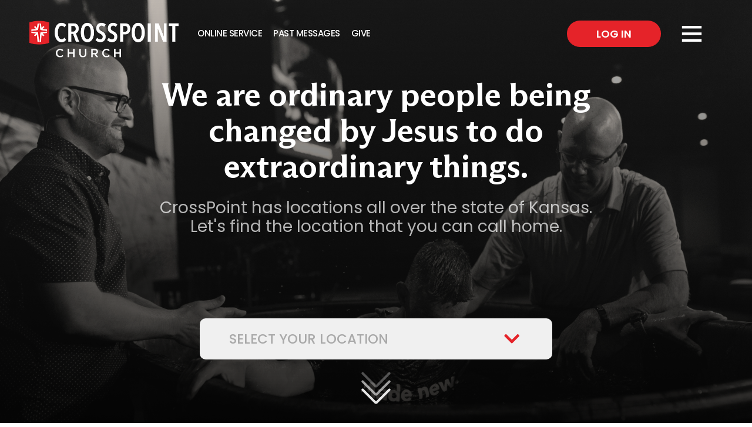

--- FILE ---
content_type: text/html; charset=utf-8
request_url: https://crosspointchurch.com/
body_size: 50421
content:

<!DOCTYPE html>



<html class="no-js" lang="en">
<head><meta http-equiv="X-UA-Compatible" content="IE=10" /><meta charset="utf-8" /><title>
	Home | CrossPoint
</title>
    
    <script src="/Scripts/Bundles/RockJQueryLatest?v=PFAGrQSbQ5701zQdYAGRCurjSyAXknQJ9oKIQ6G3T6U1"></script>

    <script src="/Themes/CP-Custom/Assets/Scripts/theme.js?v=637883953498234625" ></script> 
   
    <!-- Set the viewport width to device width for mobile -->
	<meta name="viewport" content="width=device-width, initial-scale=1.0, user-scalable=no" />
	<meta name="generator" content="Rock v17.6.1.0" />
	<meta name="description" content="CrossPoint is a network of churches striving to reach the state of Kansas by making disciples of Jesus who Love God, Grow Up, and Serve All." />

	<!-- Included CSS Files -->
    <!-- Poppins Font -->
	<link rel="preconnect" href="https://fonts.gstatic.com" /><link href="https://fonts.googleapis.com/css2?family=Poppins:wght@300;400;500;600;700&amp;display=swap" rel="stylesheet" />
    <!-- Material Icons -->
    <link rel="stylesheet" type="text/css" href="https://fonts.googleapis.com/css?family=Material+Icons" />
	<!-- Bootstrap -->
	<link rel="stylesheet" href="/Themes/CP-Custom/Styles/bootstrap.css?v=639002836432747499"/>
	<!-- Rock interface necessities / Compiled from .LESS files by Rock -->
	<link rel="stylesheet" href="/Themes/CP-Custom/Styles/theme.css?v=639002836517747401"/>
	<!-- Rock Standard Developer.css -->
	<link rel="stylesheet" href="/Styles/developer.css?v=637872791189215704"/>
	<link rel="stylesheet" href="/Themes/CP-Custom/Styles/custom.css?v=638931137310319355"/>


    <!-- Include Javascript Files -->
    <script src="/Scripts/modernizr.js" ></script>    	

    
    
<!-- OpenGraph Metadata -->
<!-- Title -->


    <meta property="og:title" content="CrossPoint Church" />

<!-- Description -->


    <meta property="og:description" content="CrossPoint is a network of churches striving to reach the state of Kansas by making disciples of Jesus who Love God, Grow Up, and Serve All." />

<!-- Image -->




    <meta property="og:image" content="https://crosspointchurch.s3-us-west-2.amazonaws.com/unsecured/ab6bbd49cd334989bfa7eede4f01ab0f_homepage_hero.jpg?AWSAccessKeyId=AKIAIQG7MOGCPFG6E5SQ&Expires=1800569448&Signature=zOn3MGz26%2BKIyT4NTWGP8I7WtQY%3D" />

<meta property="og:type" content="article" />
    



    <!-- Icons -->
    <link rel="shortcut icon" href="/Content/ExternalSite/Icons/favicon.ico?v=637334316424352533"/>
    <link rel="icon" href="/Content/ExternalSite/Icons/favicon.ico?v=637334316424352533"/>
    <link rel="apple-touch-icon-precomposed" sizes="144x144" href="/Content/ExternalSite/Icons/touch-icon-ipad-retina.png?v=638913671167559028"/>
    <link rel="apple-touch-icon-precomposed" sizes="114x114" href="/Content/ExternalSite/Icons/touch-icon-iphone-retina.png?v=638913671227494502"/>
    <link rel="apple-touch-icon-precomposed" sizes="72x72" href="/Content/ExternalSite/Icons/touch-icon-ipad.png?v=638913671199520120"/>
    <link rel="apple-touch-icon-precomposed" href="/Content/ExternalSite/Icons/touch-icon-iphone.png?v=638913671253144711"/>


	<link rel="shortcut icon" sizes="192x192" href="/GetImage.ashx?id=62239&width=192&height=192&mode=crop&format=png" />
	<link rel="apple-touch-icon-precomposed" sizes="16x16" href="/GetImage.ashx?id=62239&width=16&height=16&mode=crop&format=png" />
	<link rel="apple-touch-icon-precomposed" sizes="32x32" href="/GetImage.ashx?id=62239&width=32&height=32&mode=crop&format=png" />
	<link rel="apple-touch-icon-precomposed" sizes="144x144" href="/GetImage.ashx?id=62239&width=144&height=144&mode=crop&format=png" />
	<link rel="apple-touch-icon-precomposed" sizes="180x180" href="/GetImage.ashx?id=62239&width=180&height=180&mode=crop&format=png" />
	<link rel="apple-touch-icon-precomposed" sizes="192x192" href="/GetImage.ashx?id=62239&width=192&height=192&mode=crop&format=png" />
    <!-- BEGIN Global site tag (gtag.js) - Google Analytics -->
    <script async src="https://www.googletagmanager.com/gtag/js?id=UA-63655516-1"></script>
    <script>
      window.dataLayer = window.dataLayer || [];
      function gtag(){window.dataLayer.push(arguments);}
      gtag('js', new Date());
      gtag('config', 'UA-63655516-1');
    </script>
    <!-- END Global site tag (gtag.js) - Google Analytics -->

    <script>
      console.info(
        '%cCrafting Code For Christ | Col. 3:23-24',
        'background: #ee7625; border-radius:0.5em; padding:0.2em 0.5em; color: white; font-weight: bold');
      console.info('Rock v17.6.1.0');
    </script><!-- Global site tag (gtag.js) - Google Analytics -->
<script async src="https://www.googletagmanager.com/gtag/js?id=G-9CPMSGMYP5"></script>
<script>
  window.dataLayer = window.dataLayer || [];
  function gtag(){dataLayer.push(arguments);}
  gtag('js', new Date());

  gtag('config', 'G-9CPMSGMYP5');
</script><meta name="google-site-verification" content="sXoZlI2E10pCr3IeglIlkunbwp07j9rd3y8ywX5Do7Y" /><link rel="canonical" href="https://www.crosspointchurch.com/" /></head>
<body id="body">
    <form method="post" action="./" id="form1">
<div class="aspNetHidden">
<input type="hidden" name="__EVENTTARGET" id="__EVENTTARGET" value="" />
<input type="hidden" name="__EVENTARGUMENT" id="__EVENTARGUMENT" value="" />
<input type="hidden" name="__CVIEWSTATESIZE" id="__CVIEWSTATESIZE" value="0" />
<input type="hidden" name="__CVIEWSTATE" id="__CVIEWSTATE" value="DFJGdSra1TdbiIFiTXCLyPWqjuIgL6Rsg/v+CAUBdN8NqsyCoVT6ytekGm8K8LQxqlkHIcXVobc7nUAO+sTTiR8xXjEmb4TfMPVT5DquUQ0H06a+4YkqhlnYmRYAWqLDdhbJVg3HXRW2dmyUV/u2rgGaqphB9eplBzvd/9EiWHKsBRSQB6ppTl/ClFY1lQkwW/ky6x4SUVu6eK4FqcRvWXNc9d8napivLE3JzSR2MpK71tg9chedmu/enOZJ5HoRieMK6p9MzGuMcEgv5Kc6O6mpP5EIjuEBDEAhfaBEW92hkPHP7QJL7JzTO61Le6qGOX/UOtfhmMJM8DVpGIy/uDf97o3Uo0C9CQF9rMCxWMqFfFV+YnbIJi4HSqcrsFkzWto7GMTxZ83DujKZETADDRxQXx0Lckbi/a0bkNx/+3chTbHcrWbCeR3njkskO89K9cSA3TXxJ1WnBw3C8O0iWCySxKizEypROVVb5fK9kyb4iQfZR8a+YWBrNJ3jzF5/bHCjvAPEEAoTjOm5I7cn35SKr7QKNsTYP5ts4t/ajne4RkAuM7p3FVzHG9kw0ZuztX+q3Iw/8KzoaCG77rHYcTx6+dkk1mldUt4NQLFZR9cPjzaQjjIiZX7U3zQqlmHmgDX0Tn1d3Bm35eDOE7AFvBHIkQexlBg15g3HzO3kH2Uv+Dx80euMyRsCtybL1KEtX0Ksc7lDl5mc/6hQVbzkOL207WXoxF6yYK+vKnyfKds4IfUWIpgfYxIqxdRb0vz0CtM9vunClurT4mgZarKnVYIBS1vE/gXGE0oNMxWkZgJkg0HRILi9Kh+sjkEMJ2ShmlqCN8et/[base64]/dwHKjUs8u/Gxd7UT+tw/+XRkQ5xCWB6a9Xjg1ZWF+zTrG5xA/iVaki3HdR0XwJhxApoyk/2zsUT3KkJY4TH3hjli4v2xRmEjxKeobrpqs/TnsBDh5KTreS2Mz8gGi5ErWI4YsDj6FgHDnGZYTcBpQ3SzXEJ0rkloNqZXZ8uN+jiSgzYvNY/drQRmVengArNq3HNODZb+gs5iz5oZQ7L/Bs78/HQyWkkEg07RSkHQCJD+ohfOxKFlGfzBq/uca3jhaTSjkl1ghv6GiUFmOoevMo+2uB/treT0Jkki3stSe5KHHYdnqz6PV7pInzqlU9w8hAtd8GLkXt07CKOkgWAzeMvGa9LqlVyz/nchIjUarjVdfaRUmqq7NrY69IHnwAEc64LKhUJujrTV/nGyeBKaFvpqegWDLfyTjQ4/[base64]/wwCVthfXq0lsrlHea/B10LavKf9VbJOFgzhpPbpWGjUy69iJCDHzaj8PJULSl8ChhIF75lO/dM+uingivqA4zijfIwA7Rtt6x+bhoRZsId5Xuwrr0otUCQCEvqr9KsaOdQcwV2wyqmV9kt9ZhZqES+3FIOHVmDBhQFuE95L7tCwXi4kzUdvQxDWPwGryZQpfO/4sjPNAkGuDtAPmUborjSP98EnT15kcMl1GAUllISsOYqFaqWwDevOZPssQ9dNK8jUBd+C/uj4hSAnnCxCz3qqCKBFVoI9wX7O/vyyMT+OmcvOk2efXMPTKru/AfrOc8vXBZ4YmylzKU2rsxcYWavXslU5Zc3LkOT5kbIZzN3rVm8m+h4XZ+jyB8aGdUMzyKe22daX3SC3/IivD4WzK2SHRD+Cmk/8DKYWzKn+djypPeoUhomBJ65k9LROppEI5vfxuatZl4rhZ/VYWkyAvmZfYJdLjrP40+LgRTKcvIpYdAd2PKswUe6zAHj3IXl50rUp3MM51na5A9xmVKB/7rEMyM8JKSExQ5YxjPhJHq16MsAHEdZIcBQXqADht2mCq0Brgx+n2TNr+LZOePTZTNxM0D4QOIQnAHn0DcD8AJUNf/B1fBwDdCaKvqVy9Wa+HoMr3MIsCfdE7HrbS4q3TjVcmDqZ76THyF+8LtjTY/N2SJx3Ie6D26ee5xta1QZsMvAcpELmBZlspOf5IwvP+1QXQe7B+YZJbCZSg82PD2JUQ1q92uzah6rY/R6tk8LDmph6yPBAcwcdjfnXbBppuP4nLyU2gwiPVXlGSzssWSKQoEgtJPZj4Veev9lSEwoVwH1x7t1fG8jUIHQUxGwnnIuUBxa/4wPdLf8dfxPD5XA3Js6xbJssWN8xtAQSQnDp6/b540XMzDQpY6quVQgKBQAyFK/haRolu3/n3LSt8EyPvxaSDxXmAHzYO9cKPyficFXIxOcLGdCmCPSZYCfS1GFvMq+8LTRrSwzs81E1aOC+xvu0ThOUG3CXc6tZMSt8eKetwZCFLG0iEi5++q4mtE/oisLbVNXyDPUwyMCIS3h/OETo4IvHvLe5eJ0bS4ah+7oKCGXEswJVNeHayYGAl2I+sQhT/Cjn2l7LG4P2e1lgxQ3PJNoX65Jp5Hg3Fe6YvaS5Ba60HS28IDTGChy5VDWv+zj7ej0RUGYRnBcjghqWguK6Rs6MXK/[base64]/+v8lMP9wa2g4Qgiz9mgP5Vwj/gbY/LQh0hB1gdLacrV9ejngoytS5rAJaEbrInSYIlI8p4TWGNKZg3Hc33VLtTVCBA/rktwIoWZzpz1gQraorxbM3oEw4Xi4jUZjiw3W1C5jKuuajAAEzoOnJFkgxoHt4l17PXbhF59SlbNo45cLyB06rgfJdit0NKNd+IfLbBPL5MseeWodaqXAjuC5h4Sm4U529ixmeRLw6DKvXrOvCuo/7c8OB2DfmPmQKXudLk7B51r9cYod4e8INXZjldMS214UiQszo/gikWWEYeeGJXqMfz9ueOqnB2tTzrLYsC2ogDqjum644egteT/cR5PaTZvpzJlcpj7wr2GLZDGZe2XA9P5YvfLzbFXgK5DootG/E3D5Y83oVi0pZapklyR/uc/QzNA40XK9xpZHHv6ECl4XeJ24WMEC+ztCEi8Ry9UsILwNpUkuWUibeT6AX8/kc0pcoOQuj6aRVmruMJX3+ZyhqXq60QdJp5O9Tj5yKxSWcD2RrB+J56aybqXFPMtG+/CCyFFkX5MOi/mhBEoGuYLwnO9DV+D8V1tOnN/ld/R8PsVEizK/5bSjbTjVOD+0zDjm6rB9qavCi28MD6l1OCU2rjlnWVXizMnMMK75UXj8UDbF6sbER2XsT2oZaBIbRAlqSKw0f8r9k1uRIje8tOaB7m4ZXHiHLnSRVRopUsyRnHubYMvpWRXqFDHhC/zv8XOgmT+JuAQmkj3Y5wLM0nGOITd9zWfTeon4iTgvfgXgX0dTbH8xTnIsabXG4fXl5Hy0J64MtVPAZUj09wKkfLfZvzO944vKChKKhcTUBHMOMUj9P4b9rGrsSA+7RoEWG8B2h52Cr2eUv4mg5rhJZvRg9GYNHgbHDwDs/K/ejDgZTXqemG9vUhjzA0hfCSBxEdpCA91Q8Q7WWOArNJqy71dAt8PnEzcuKDfzH9MKhL8nh1+8/tvEqrbgNTj5IwenA7DWAiIE+j4v6PB9xZiwW76BQy2nYZNWS4J6PnYBl/SLFFxvcqrAWVOAUSEpyiKe3NiOTwpYbVQ7MPcJbtxEkqRUSgQhbfzf0XnzIYNrguXIPTnZ4hK9/HcLcXmUydAlJ/SAEaGVwWREI+UZCmJvZPMzjYai8OQRn/Qt3nXejBV9PjY8B8NKqjAoYlNlu3/a15z80iw3s3E11LH837vZX5rOA1uidl9b+dcFpHGNgxyRmGvc3HQKWVZ6O6TJRXhn64RWXeL+9VD7x+eIWDz3cxlmxC60K2BMGr2zNdiDli2nI+i1KSs+8+44lvHVd0uKeGuL40/37C5Z4EnCQaBTe4JfKPHQMCgiVF/AKEegQ6Mn0OJCNwDhFI30iuC4FBHbPpLSH+olcLpVfhCUxnF/A0uytOSE/y7aStvMSYD0hmKgsLl+/07SysV+0Op8qwJSRYveSaHf7gkTn5aeCmhqJCXJ849SukyuaQutM3armRx9QGwQMiOVEvrIDaoDFcytzz1E5jvJn93ZifhYqRBU/oAwIY3Cz9Wv5sWBXByRmecOjpmGEXcS0FFVzz5V+3z8srnN+MqbTyqy4uJXwL/s2A32uDC+cP1J3EKrrTB2ODgRV8+hJiWQw9J4za83Fg87qc/fUMIQdqMTH0wxsFDFhE10KLzZB5F//cDhbsEYpImwJ7cVUl4cUDOi/T4HkQ753iNCbdxYrdVNKL1aJOYtHFWF6dmOmg/4eObIfA5yc3O5sf9stlo+eyM7AfgGifABD9qI2GZCP9coyoN8Uk4KYPdf6zh5D3FZahvmv62Agtdg+UNy/dVxkXvQ6RU9QIHpiFWl42Yy+140hoPjsld+lyAgiNBuis1Fg8ST8BrFU2C3TQgXAMwrAU3Wuji6p2nQeb1JmgyLWg8DndqrQocEHjvNpv2jrhsby6h0QApV+OQjErf08Y30XvKTHqyUhF+Wv3oydASiYNt7KIz3k/+CpHbwm/UDRmqDPAw63EYqPpr3fNY3+jRXydJC7ciYsBjQbtmE9qVsm/6dfng2ixVWrRr4L+5cyDzAA4iRP07gEL2vI7sgpIjxXANSa68JYXIs9aj5qPN/4b3hwDcCBEezNro1fuB/Xk13e5s5aV24ydBjAn5TIekOazJd5eJ7ie+xWS6BBto7k686SY+eac2IIL8S8Y+vlGlCR2lv8jVxHIHV3U+R5TXsvKF57VFjEKKUwFjbqAdRF7p+ju7kgxVfaArv8nRjL9UXW2nACftFbu1IT2gC+z0WofELEEixdWYUV+I8cUWbLV4BBtYxovKM9S3FmWtf6VJ/oDMXOvVv1rQjJ6Ak3r64vdu7tA5rPUH4cWTyydEOhj99i7k3P/hAvOYyKoynrvaSm9zryG3vxompUojcdvtXNFJX/SgwSi+r3a/qGJfYbZ0iAoFm9LH9Xe6KTb6D4281b5x4JUR4PHdEJM/8vhV+pIOaXanEeWYKPoCoUvEUjZdrwZxKTmb32k7P6Yswxdw5xXT/YSP7YY3o2OUdpoZVC4lEmOCa99i/[base64]/R/NYbh9mJaRyzs/6wyiGoDqZAnCIU41xKaZGgK3jcjkchTjkIIh7nxZguP8Zh9rxUKL3zwMzrJnGfnCmFr4eWWPSptTxurJU0jXnUCf0S1UnezVx9A57xa8F5uO+er3TTxuFMRGH7eHlzcz4Q+MebHiyHGXEfgX/Ivmp2r9/OJweXuIFF9V0eQ82UhxsxDL2DF/mqINHq8A9pfIilIrPrbmjR38Xe/n2aQhLayV0JD3zWSa36KbLGe29NU39hRN1acilfgmVflnB5OOXt4NekMchXH7JvOLRqBYkEC3qg+r1meR1MG1oKGrJkaUzLyheDWVx6YphGDgGEHI3e/bbUha/rS1llAeUb65TMYJ8a2QoqiC68iy6if/auGErkX4C2oVBNr01yOY8MKNrzmoL6w7RM74syG6OeTCklVHgjnhpz8h/Jwvm9vr33wBrRImpA7353VAUx+MP/eiF8cs2jdpj9XblEIjZs9VL/YFhoHqGp4HKrgcEHzEsIAbrvAGTWPzUfKGiXm0R8hB9aNzncG0fB70+gUybwLJuD6P1+J1yRNpwzN2/Tyim+LCQ+Gtw2NCggDLLp6VUhp2BLk02XalPJvjSECZvZezfZT4ZVD2kZsUkVHCxUjJBGLN7mfnl4kydfdScYlDedqFEjpUM7NQF66sx3nMmu6Ha30t7NF2KNP/1THu7B8dLf6CTwCuVwn4FpXbJYeMqBHaKD1gAbioLQAhhhcozVl07gDxnMbPbVtfqFDSh4xwNKk9kZ4ejqtyZ67DYTSBHlRUmj6CUozznqvXY8nMGqbCb/HIj6BzwRsNFIyreDeIwTLtMyrlSYrWPd/kMAyadPOMIVc1lpCdGPw65ATA50TBV+7kZwVCRHhGXLWoDPpkUhppMG2gMCUAQJ+h2d4UOkhh5wlhwVlGwireJvxFQHnd15MA9D/wh8neKTR25xvP6ad6SxX9mL31jDl2vPCueKk4CFiMRFR3doWc4+Mmo6E46E5nHThQgGumbhhZB8iSaxIAh/EAT0krrC6dIuEZWzF+FC1JBZ12/tK3Xkt/[base64]/HFFw403g/s7Cky+joUcurnYx0Fgoyif+t33utptVktef6KPOFyIeyZAC2L7PcuuLAdEwbXmZ38AsbVxUmvJEJ4q/NtmEYLGCreKQGoNhHXpwYVpvlzRY4ZOrZu+xmYVvd/G6M7hmc7K/kqb7VbwsA8WJvYyZYYTZczxBkAAiqIDLVrOgdFVfowmKf5UVA8E/bvyQjjV7x+Tv66PNWAM43Rpe9zMXxRjtHaRPYScu55u4W+C4MpnuO5rM0RwNTqFYGSPBcrk5XmilnaB+fph4AJTKPz8SqwVJRy7aRQrlt7NVw0llhU4R9rA/RK60BQb/RSkF5MN9yLj4siETkSWreo1ZkBXMWjl1v1i/l4zhJ/pkirCI+HGG6VnCCCJd88R68NyXvD0rpbgqB3oXVRkajxQErGlkX766wDLM+TjMOX9S7pxqo8kGz2A0SHN5QK0WOptMYvXuoy1vZVZWrOTSREbzvg1wgVURaRcDGYRW2JE83JT/GUgW044O49Yb0cVjSAOHRUdsPsZgLQmn805M94teOnk7FSkMdx2IyTzRHMoN1r5Gdu9b8BJdtAUBs3HB1ZMTsKf+aJNVoq27ZOgbfbd6zl1Sc6zmQh+YEpkNnnij/vPoUggSNu5C+BjPBSVAqfdB+9JWDN8/F0BepKMXwpynhsSqjWxEzdG7kVq/QyjTdbJ7j2hSiE6Maj7+g7RwI/DnlF5OwtpTl+Y2BkuCv0E0cZE9HvxqZG4TvAhNGnGaGiw4zCfmu4sge5wrEzbA8N48xauOO/I2F2RIbIpWbmYAHKhIu5cdU/8q3fwBdiq9bxoIGVxdDV/H2LdlS5nUfZoZqz81WNRtXfEhJCFKaamhPaQ6EsotFXenwRXQkFvim8l6BQ8OTL38qm2KnxMdPqVuZ7G54MY7mqeuKHmrv/Pa9EAHIYVxRU54Rje0NUL/f9uJmMpklrccB41V01GPRXi4YHDF/iZGneCZMqmdwdirYJ9JUKm4WErzW7SWrOWgPL2kmiEOwKg7zdx5d3GXjSh/F91vMhl55ybFT46E3etLVsPGQRA/kerHIsXToI/pUx/tfAb2Fm1OQb64ZV2o6sizIDb9+m518M441P+nbqMhChdT7EMr8BehUM6g2imVMeVgS6iApL51JMwGmcszuPoBgWyzyIV2Y/893VrArm+5Rudtmo1UFV8TwOLr8LzGhZRzgheKIGSRa7lbdfw3hbf1eVvP4DlWob3IGbX46tJ5BljgpV3fAIyXcXTDeCl4JoEpdyQQyCZZDZpgz4al8SgigVdcAyez2sKxH+sD/v9J3m+iTfStHAs6zLi7AsDGTYPh7M8Wf/Xf+5dh/MKb1fIAzXJHuvK0Xxwg+ygs8/x9SlPuxahasN0IWGNm3nTvJMY5nqGJTpjif/3vkUzUtgGdUU0SDolPt9wadayfKBQDupmP3p+0GUJSk24Zsimgpuin5IIH0CpRTS8S03em/HczeHFPP3Xr+DekDByn/lN4jOXEaB3yAUYQdTil29/G8XJiRGbA5vmkCLkgWh3G0jMoyoBwgkFalk86sO9SD+R7xcOHQ0dzrpX3k1ZvCUQjc6jhSR7TODBUhgGCSf7lC//9jPV0aF37+muHYS+prLoUjn5fLJlSNYAO/2cZWVlPlyvTUTh8MiapjCJ88sPjDc+FOmPL+nxNq//VBs60ib2BMZZ6khg8KaNetMm4Ey17+v3YAgHtbfUMJYWOeseL+wuOL291lw2ZeZi0WcDvVhklOKHSHEWDVxqhO4jQwPDXhDmkpEUvQlph2HS/XqbWsT05tJfgbwHcgHTDMpXoRRJDIgc5dhlngqA26NBNTFV10GRaFSuMd4oYOVPJZ5KDRajAjV+rSaV8xyMQW2cyjc/yyh1D3XeIFYqyFlWH9H0RDbs3iYZ6Go9hLZ2xMPXjjAW9ERTzLsWG29w2qK2mkj5i3XyF7sFqawJKUXdtLpytKNYhvTo0yeos7oHxz6xa5OFN6f6I0bvIwrhsV4QHq9GLT1RUbJE7DzeBPBnorNGAV/t3HX4S3DFI5WuTBQInkExhQP6AIptEukJbvfIqnlnNql3n7CzeKfctB0KxHOCHculmx66MabVd1oYjA5RrqsvvD4n+ukHoQlb8eYOnQ239+Twf+6q/mVlw" />
<input type="hidden" name="__VIEWSTATE" id="__VIEWSTATE" value="" />
</div>

<script type="text/javascript">
//<![CDATA[
var theForm = document.forms['form1'];
if (!theForm) {
    theForm = document.form1;
}
function __doPostBack(eventTarget, eventArgument) {
    if (!theForm.onsubmit || (theForm.onsubmit() != false)) {
        theForm.__EVENTTARGET.value = eventTarget;
        theForm.__EVENTARGUMENT.value = eventArgument;
        theForm.submit();
    }
}
//]]>
</script>


<script src="/WebResource.axd?d=pynGkmcFUV13He1Qd6_TZMICT9vgC2Xxwv_torinE2PB7w90D7tJ85chZG9YHE8mRzNnYA2&amp;t=638901356248157332" type="text/javascript"></script>


<script src="/ScriptResource.axd?d=D9drwtSJ4hBA6O8UhT6CQiHukpfgjr6JEbarjB8woq_bc8u3ydNCk78ZpMmSHkb8Rnc5meTYn1FY7eKyTWWs6P9BsG0WO4LFh5mEmfb4iujtCLIqVkXEYKSyJOeiTcXOizmCGvj9UWA1B_gtX40kVOLBQJo1&amp;t=5c0e0825" type="text/javascript"></script>
<script type="text/javascript">
//<![CDATA[
if (typeof(Sys) === 'undefined') throw new Error('ASP.NET Ajax client-side framework failed to load.');
//]]>
</script>

<script src="/ScriptResource.axd?d=JnUc-DEDOM5KzzVKtsL1tQSi5peANO9IpfgegTWxj3vk2weE9w4Pq2i0fEPQL7gLlprxRIiCESpoI2b0QnAXDRNQVOpsBpPf-7suXdE7PwoytRIhoXSwu0q7Qdi60DMJWwCKfauasK2IokUCptQtlHhLytEV2xJS-vevIum5GrkoiAeV0&amp;t=5c0e0825" type="text/javascript"></script>
<script src="/Scripts/Bundles/RockLibs?v=ALdv5sxPlbjjUcQOF6AdYEfsO0x7fvOad7sQjxcKsEA1" type="text/javascript"></script>
<script src="/Scripts/Bundles/RockUi?v=kzidtWRNMjzcg4DaPM05QT73ujd2Tbla9RxxmXZJNE41" type="text/javascript"></script>
<script src="/Scripts/Bundles/RockValidation?v=4Kvx_pR-b70eKP9hPeGzEIT-wueedEIq_kT08CTT8YE1" type="text/javascript"></script>
<div class="aspNetHidden">

	<input type="hidden" name="__VIEWSTATEENCRYPTED" id="__VIEWSTATEENCRYPTED" value="" />
	<input type="hidden" name="__EVENTVALIDATION" id="__EVENTVALIDATION" value="y+lFTn4M2122iSMK0Zgc6g7PPhbLU87SspailSw4vjv6xYUZmd0GYsEcW9NmXIPPhTx0Iss/oV5od7pvsUBIdf8PR954qeeC1Z8wEPkGpLap1gWPTDxOfE7u//do9kbpl0E4nACIamrXxMjOwJ1TrcbeIxXpbGkhjLNBYJIN2a4buOwOFbp0bW3HszG5gS/60Ac2AlkDDSXmLonVysV3Rxh2cfOm5rvamufhzF1lTVJZFggw" />
</div>

      <!-- Custom alert banner -->
      <div id="zone-alert" class="zone-instance"><div class="zone-content"><div id="bid_1810" data-zone-location="Site" class="block-instance js-block-instance content-channel-view">
	<div class="block-content">
		

<script type="text/javascript">
    function clearDialog() {
        $('#rock-config-cancel-trigger').trigger('click');
    }
</script>

<div id="ctl00_ctl34_ctl01_ctl00_upnlContent">
			

        
        <div id="ctl00_ctl34_ctl01_ctl00_pnlView">
				
            
            
            
        
			</div>

        
        

    
		</div>

	</div>
</div></div></div>
	  
      <header>
        
    

<div class="hero-area homepage" style="background-image: url('/GetImage.ashx?guid=ab6bbd49-cd33-4989-bfa7-eede4f01ab0f'); background-image: linear-gradient(to bottom, rgba(0, 0, 0, 0.25), rgba(0, 0, 0, 0.85)), url('/GetImage.ashx?guid=ab6bbd49-cd33-4989-bfa7-eede4f01ab0f');">
<!--  
  <div class="hero-area homepage" style="background-image: url('/Themes/CP-Custom/Assets/Images/homepage-hero.jpg'); background-image: linear-gradient(to bottom, rgba(0, 0, 0, 0.25), rgba(0, 0, 0, 0.85)), url('/Themes/CP-Custom/Assets/Images/homepage-hero.jpg');">
 -->
    

       
            <div class="feature-content">
                <div id="zone-feature" class="zone-instance"><div class="zone-content"><div id="bid_992" data-zone-location="Page" class="block-instance js-block-instance html-content">
	<div class="block-content">
		<div id="ctl00_feature_ctl03_ctl01_ctl00_upnlHtmlContentView">
			
        

        
        

         <div class="az">
 <h1 class="az">We are ordinary people being<br>changed by Jesus to do<br>extraordinary things.</h1>
                    
                    
                    
	<h4 style="max-width: 800px; margin: auto;">CrossPoint has locations all over the state of Kansas. Let's find the location that you can call home.</h4>
	<div class="dropdown">
		<a href="#" class="dropdown-toggle btn btn-danger btn-raised btn-lg" data-toggle="dropdown">Select Your Location <i class="fa fa-chevron-down"></i></a>
		<ul class="dropdown-menu dropdown-menu-left">
			
			
				
				
			
				
				
					<li><a href="/locations/Concordia?SetContext=Rock.Model.Campus|8&id=8">Concordia</a></li>
				
			
				
				
			
				
				
					<li><a href="/locations/Ellsworth?SetContext=Rock.Model.Campus|22&id=22">Ellsworth</a></li>
				
			
				
				
			
				
				
					<li><a href="/locations/Great Bend?SetContext=Rock.Model.Campus|5&id=5">Great Bend</a></li>
				
			
				
				
					<li><a href="/locations/Hays?SetContext=Rock.Model.Campus|4&id=4">Hays</a></li>
				
			
				
				
					<li><a href="/locations/Hutchinson?SetContext=Rock.Model.Campus|1&id=1">Hutchinson</a></li>
				
			
				
				
			
				
				
					<li><a href="/locations/Iola?SetContext=Rock.Model.Campus|25&id=25">Iola</a></li>
				
			
				
				
					<li><a href="/locations/Liberal?SetContext=Rock.Model.Campus|19&id=19">Liberal</a></li>
				
			
				
				
					<li><a href="/locations/Lindsborg?SetContext=Rock.Model.Campus|6&id=6">Lindsborg</a></li>
				
			
				
				
			
				
				
					<li><a href="/locations/McPherson?SetContext=Rock.Model.Campus|23&id=23">McPherson</a></li>
				
			
				
				
			
				
				
			
				
				
					<li><a href="/locations/Pittsburg?SetContext=Rock.Model.Campus|15&id=15">Pittsburg</a></li>
				
			
				
				
					<li><a href="/locations/Russell?SetContext=Rock.Model.Campus|21&id=21">Russell</a></li>
				
			
				
				
					<li><a href="/locations/Salina?SetContext=Rock.Model.Campus|3&id=3">Salina</a></li>
				
			
				
				
					<li><a href="/locations/Sterling?SetContext=Rock.Model.Campus|2&id=2">Sterling</a></li>
				
			
				
				
			
				
				
			
				
				
					<li><a href="/locations/Topeka?SetContext=Rock.Model.Campus|18&id=18">Topeka</a></li>
				
			
				
				
			
				
				
			
		</ul>
	</div>

                    </div>
    
		</div>

<div id="ctl00_feature_ctl03_ctl01_ctl00_upnlHtmlContentEdit">
			



        
        

    
		</div>

	</div>
</div></div></div>
            </div>
            <a href="#belowFold" class="arrow-container">
                <div class="scroll-arrow"></div>
                <div class="scroll-arrow"></div>
                <div class="scroll-arrow"></div>  
            </a>
        </div>


        <div class="nav-wrapper">
            <div class="header-left">
	            <a href="./"><img src="Themes/CP-Custom/Assets/Images/logo-2x.png" class="logo" alt="CrossPoint Logo" /></a>
                <div class="desktop-nav">
                    <div id="zone-desktopnav" class="zone-instance"><div class="zone-content"><div id="bid_2327" data-zone-location="Site" class="block-instance js-block-instance page-menu">
	<div class="block-content">
		<div id="ctl00_ctl36_ctl01_ctl00_upContent">
			
    <div class="desktopnav">
	
		
		
		<a  href="/WatchOnline">Online Service</a>
	
		
		
		<a  href="/messages">Past Messages</a>
	
		
		
		<a  href="/give">Give</a>
	
</div>

		</div>

	</div>
</div></div></div>
                </div>
            </div>
            <div class="header-right">
                <div id="zone-login" class="zone-instance"><div class="zone-content"><div id="bid_2337" data-zone-location="Site" class="block-instance js-block-instance login-status header-login">
	<div class="block-content">
		

<ul class="nav navbar-nav loginstatus">
    
    <li id="ctl00_ctl38_ctl01_ctl00_liLogin"><a id="ctl00_ctl38_ctl01_ctl00_lbLogin" href="javascript:__doPostBack(&#39;ctl00$ctl38$ctl01$ctl00$lbLogin&#39;,&#39;&#39;)">Log In</a></li>
</ul>
<input type="hidden" name="ctl00$ctl38$ctl01$ctl00$hfActionType" id="ctl00_ctl38_ctl01_ctl00_hfActionType" value="Log In" />


	</div>
</div></div></div>
                <div id="zone-cta" class="zone-instance"><div class="zone-content"></div></div>
                <div class="nav-toggle" onclick="openNav()">
                    <!-- <img src="Themes/CP-Custom/Assets/Images/nav-toggle.png" alt="Menu Toggle" /> -->
                    <img src="Themes/CP-Custom/Assets/Images/nav-hamburger.png" alt="Menu Toggle" /> 
                </div>
            </div>
            <div class="side-nav" id="sideNav">
                <a href="javascript:void(0)" class="closebtn" onclick="closeNav()">&times;</a>
                <div id="zone-navigation" class="zone-instance"><div class="zone-content"><div id="bid_2335" data-zone-location="Site" class="block-instance js-block-instance page-menu">
	<div class="block-content">
		<div id="ctl00_ctl42_ctl01_ctl00_upContent">
			
    
    <ul class="nav navbar-nav navbar-right">
        <!-- Removing Home Page Link -->
    	<!-- <li><a href="/page/1">Home</a></li> -->
		
            
				<li><a href="/WatchOnline">Online Service</a></li>
			
				
        
            
            <li  class=" dropdown">
				<a href="/page/976" class="dropdown-toggle" data-toggle="dropdown">
							About
							<b class="caret"></b>
						</a>
						
						<ul class="dropdown-menu">
							
							<li>
								<a href="/locations" title="Locations">
									 Locations
								</a>
							</li>
							
							<li>
								<a href="/NewHere" title="New Here?">
									 New Here?
								</a>
							</li>
							
							<li>
								<a href="/beliefs" title="Beliefs">
									 Beliefs
								</a>
							</li>
							
							<li>
								<a href="/staff" title="Staff">
									 Staff
								</a>
							</li>
							
						</ul>
						
			</li>
			
				
        
            
            <li  class=" dropdown">
				<a href="/page/229" class="dropdown-toggle" data-toggle="dropdown">
							Connect
							<b class="caret"></b>
						</a>
						
						<ul class="dropdown-menu">
							
							<li>
								<a href="/weekendworship" title="Weekend Worship">
									 Weekend Worship
								</a>
							</li>
							
							<li>
								<a href="/growgroups" title="Grow Groups">
									 Grow Groups
								</a>
							</li>
							
							<li>
								<a href="/serve" title="Serve Teams">
									 Serve Teams
								</a>
							</li>
							
							<li>
								<a href="/multipliergroups" title="Multiplier Groups">
									 Multiplier Groups
								</a>
							</li>
							
							<li>
								<a href="/trainingcenter" title="Training Center">
									 Training Center
								</a>
							</li>
							
							<li>
								<a href="/preview" title="Partnership">
									 Partnership
								</a>
							</li>
							
							<li>
								<a href="/page/899" title="Connect Card">
									 Connect Card
								</a>
							</li>
							
							<li>
								<a href="/baptism" title="Baptism">
									 Baptism
								</a>
							</li>
							
							<li>
								<a href="/missions" title="Missions">
									 Missions
								</a>
							</li>
							
							<li>
								<a href="/calendar" title="Calendar">
									 Calendar
								</a>
							</li>
							
							<li>
								<a href="/prayer" title="Prayer Requests">
									 Prayer Requests
								</a>
							</li>
							
						</ul>
						
			</li>
			
				
        
            
            <li  class=" dropdown">
				<a href="/Resources" class="dropdown-toggle" data-toggle="dropdown">
							Resources
							<b class="caret"></b>
						</a>
						
						<ul class="dropdown-menu">
							
							<li>
								<a href="/newsletter" title="Newsletter">
									 Newsletter
								</a>
							</li>
							
							<li>
								<a href="/blog" title="Blog">
									 Blog
								</a>
							</li>
							
							<li>
								<a href="/podcast" title="Podcasts">
									 Podcasts
								</a>
							</li>
							
							<li>
								<a href="/dailyreadings" title="Reading Plan">
									 Reading Plan
								</a>
							</li>
							
							<li>
								<a href="/stories" title="CrossPoint Stories">
									 CrossPoint Stories
								</a>
							</li>
							
							<li>
								<a href="/page/1250" title="RightNow Media">
									 RightNow Media
								</a>
							</li>
							
						</ul>
						
			</li>
			
				
        
            
				<li><a href="/messages">Messages</a></li>
			
				
        
            
				<li><a href="/give">Give</a></li>
			
				
        
    </ul>


		</div>

	</div>
</div></div></div>
                <div class="mobile-login"><div id="zone-mobilelogin" class="zone-instance"><div class="zone-content"><div id="bid_2350" data-zone-location="Site" class="block-instance js-block-instance login-status">
	<div class="block-content">
		

<ul class="nav navbar-nav loginstatus">
    
    <li id="ctl00_ctl44_ctl01_ctl00_liLogin"><a id="ctl00_ctl44_ctl01_ctl00_lbLogin" href="javascript:__doPostBack(&#39;ctl00$ctl44$ctl01$ctl00$lbLogin&#39;,&#39;&#39;)">Log In</a></li>
</ul>
<input type="hidden" name="ctl00$ctl44$ctl01$ctl00$hfActionType" id="ctl00_ctl44_ctl01_ctl00_hfActionType" value="Log In" />


	</div>
</div></div></div></div>
            </div>
        </div>
      </header>

      

      
<a name="belowFold"></a>
<div class="main">
  
     <!-- Start Content Area -->
        
     <!-- Ajax Error -->
     <div class="alert alert-danger ajax-error" style="display:none">
        <p><strong>Error</strong></p>
        <span class="ajax-error-message"></span>
     </div>

    <div id="zone-subfeature" class="zone-instance"><div class="zone-content"><div id="bid_950" data-zone-location="Page" class="block-instance js-block-instance html-content">
	<div class="block-content">
		<div id="ctl00_main_ctl02_ctl01_ctl00_upnlHtmlContentView">
			
        

        
        

        <link rel="stylesheet" href="/Themes/CP-Custom/Styles/owl.carousel.css" type="text/css">
<script src="/Themes/CP-Custom/Assets/Scripts/owl.carousel.min.js"></script>

<div class="red-slider">
    <div class="container">
        <div class="red-slider-left">
            <p>CrossPoint is one church in many places striving to reach the state of Kansas by catalyzing God's people to be Everyday Missionaries. We are trusting God to do the extraordinary, in that by 2031, we have multiplied into 20 locations, deploying thousands of Everyday Missionaries to awaken the next 1% of our communities with the true hope and freedom found in Christ.</p>

<p>As Everyday Missionaries, we strive to be Surrendered Worshipers, Maturing Followers, Compassionate Servants, and Kingdom Multipliers.</p>

        </div>
        <div class="red-slider-right">
            <div class="tourCarousel">
                <div class="tourCarouselItem">
                    <img src="/Themes/CP-Custom/Assets/Images/Slider1.jpg" alt="" />
                </div>
                <div class="tourCarouselItem">
                    <img src="/Themes/CP-Custom/Assets/Images/Slider2.jpg" alt="" />
                </div>
                <div class="tourCarouselItem">
                    <img src="/Themes/CP-Custom/Assets/Images/Slider3.jpg" alt="" />
                </div>
                <div class="tourCarouselItem">
                    <img src="/Themes/CP-Custom/Assets/Images/Slider4.jpg" alt="" />
                </div>
                <div class="tourCarouselItem">
                    <img src="/Themes/CP-Custom/Assets/Images/Slider5.jpg" alt="" />
                </div>
                <div class="tourCarouselItem">
                    <img src="/Themes/CP-Custom/Assets/Images/Slider6.jpg" alt="" />
                </div>
                <div class="tourCarouselItem">
                    <img src="/Themes/CP-Custom/Assets/Images/Slider7.jpg" alt="" />
                </div>
                <div class="tourCarouselItem">
                    <img src="/Themes/CP-Custom/Assets/Images/Slider8.jpg" alt="" />
                </div>
                <div class="tourCarouselItem">
                    <img src="/Themes/CP-Custom/Assets/Images/Slider9.jpg" alt="" />
                </div>
                <div class="tourCarouselItem">
                    <img src="/Themes/CP-Custom/Assets/Images/Slider10.jpg" alt="" />
                </div>
                <div class="tourCarouselItem">
                    <img src="/Themes/CP-Custom/Assets/Images/Slider11.jpg" alt="" />
                </div>
                <div class="tourCarouselItem">
                    <img src="/Themes/CP-Custom/Assets/Images/Slider12.jpg" alt="" />
                </div>
            </div>
        </div>
    </div>
</div>

<script type="text/javascript">
    $(document).ready(function() {
     
      $(".tourCarousel").owlCarousel({
     	autoPlay: 9000,
        stopOnHover: true,
        items: 3,
        itemsDesktop: [1920, 3],
        itemsDesktopSmall: [1200, 2],
        itemsTablet: [992, 3],
        itemsTabletSmall: [700, 2],
        itemsMobile: [480, 1],
        scrollPerPage: true,
        pagination:true
      });
     
    });
</script>
    
		</div>

<div id="ctl00_main_ctl02_ctl01_ctl00_upnlHtmlContentEdit">
			



        
        

    
		</div>

	</div>
</div><div id="bid_2328" data-zone-location="Page" class="block-instance js-block-instance content-channel-view">
	<div class="block-content">
		

<script type="text/javascript">
    function clearDialog() {
        $('#rock-config-cancel-trigger').trigger('click');
    }
</script>

<div id="ctl00_main_ctl02_ctl02_ctl00_upnlContent">
			

        
        <div id="ctl00_main_ctl02_ctl02_ctl00_pnlView">
				
            
            


<div class="accent-wrapper white left current-series">
    <div class="container">
        <div class="row az">
             <div class="accent-left">
              <a href="https://subsplash.com/crosspointnow/media">
                    <img src="https://crosspointchurch.s3-us-west-2.amazonaws.com/unsecured/0cde3f1d3c514486adcbee337208b709_The_Genesis_of_Everything___HD_Title_Slide_1080x1920__1.jpg?AWSAccessKeyId=AKIAIQG7MOGCPFG6E5SQ&Expires=1800568565&Signature=dAsC0hlPXMR38e5f4%2FfqiQFRxhI%3D" alt="The Genesis of Everything" class="series-cover" />
                    <div class="play-btn">
                        <img src="/Themes/CP-Custom/Assets/Images/play-icon.png" alt="Play Video Icon" />
                    </div>
                </a>
            </div>
            <div class="accent-right">
                <h2>This<br/>Weekend</h2>
                <span class="seriesTitle">The Genesis of Everything</span>
                <span class="sermonTitle">Noah: The Great Reset</span>
                <p>Don't miss the next message from our <em>The Genesis of Everything</em> series, this weekend at CrossPoint.</p>
                	<a href="http://subsplash.com/crosspointnow" class="cta-btn" style="margin-right:5px;">Past Messages</a>
	    			<a href="https://notes.subsplash.com/fill-in/view?page=BkJBdFrBZx" class="cta-btn" style="margin-top:10px;">Message Notes</a>
              
            </div>
        </div>
    </div>
</div>

            
        
			</div>

        
        

    
		</div>

	</div>
</div><div id="bid_2329" data-zone-location="Page" class="block-instance js-block-instance html-content">
	<div class="block-content">
		<div id="ctl00_main_ctl02_ctl03_ctl00_upnlHtmlContentView">
			
        

        
        

        <div class="accent-wrapper right">
    <div class="container">
        <div class="row az">
            <div class="accent-left">
                <h2>CrossPoint<br/>Church App</h2>
                <p>Our app connects you to resources such as sermons, music, articles, events, and more. Download the CrossPoint App today in the App Store or Google Play.</p>
                <a href="https://subsplash.com/crosspointnow/app" class="cta-btn">Download Here!</a>
            </div>
            <div class="accent-right">
                <a href="https://subsplash.com/crosspointnow/app">
                    <img src="/Themes/CP-Custom/Assets/Images/App_Image.jpg" alt="App" />
                </a>
            </div>
        </div>
    </div>
</div>

    
		</div>

<div id="ctl00_main_ctl02_ctl03_ctl00_upnlHtmlContentEdit">
			



        
        

    
		</div>

	</div>
</div><div id="bid_2330" data-zone-location="Page" class="block-instance js-block-instance html-content">
	<div class="block-content">
		<div id="ctl00_main_ctl02_ctl04_ctl00_upnlHtmlContentView">
			
        

        
        

        <div class="faq-wrapper" style="background-image: url(/Themes/CP-Custom/Assets/Images/faq-bg.jpg);
    background-image: linear-gradient(to bottom, rgba(0, 0, 0, 0.4), rgba(0, 0, 0, 0.85)), url(/Themes/CP-Custom/Assets/Images/faq-bg.jpg);">
    <div class="accent-bar"></div>
    <div class="container">
        <div class="row az">
            <h2>Frequently Asked<br/>Questions</h2>
            <div class="accordion">
                <div class="accordion-entry">
                    <input type="radio" id="rd1" name="rd">
                    <label class="accordion-label" for="rd1">How do I get connected at CrossPoint?</label>
                    <div class="accordion-content">
                      We're so glad you are looking to get connected at CrossPoint! We would love to get to know you and help you find Gospel-centered community. Fill out a <a href="/connectcard">Connect Card</a> and one of our Local Pastors will get in touch with you. 
                    </div>
                </div>
                <div class="accordion-entry">
                    <input type="radio" id="rd2" name="rd">
                    <label class="accordion-label" for="rd2">What should I expect from a service?</label>
                    <div class="accordion-content">
                      We’re a video-driven, multi-site church, which means the sermon is typically delivered via high-quality video from our teaching team at the Hutchinson location. This approach allows us to stay connected across all our locations and hear consistent, Bible-based teaching each week. While the message is on screen, everything else—worship, community, and prayer—is live at each location. Many first-time guests find the experience engaging and meaningful, and we’re confident you will too! Across our 13 locations, our services average a length of 1 hour and 15 minutes. Each service will have these four main components: welcome, worship, sermon, and announcements. 
                    </div>
                </div>
                <div class="accordion-entry">
                    <input type="radio" id="rd3" name="rd">
                    <label class="accordion-label" for="rd3">What do I wear?</label>
                    <div class="accordion-content">
                        At CrossPoint, everyone is invited to the table no matter the style of dress. You'll see a wide range of attire, from jeans and a t-shirt to dresses and suits. Wear what is comfortable for you and know you will belong!
                    </div>
                </div>
                <div class="accordion-entry">
                    <input type="radio" id="rd4" name="rd">
                    <label class="accordion-label" for="rd4">Can I bring my children?</label>
                    <div class="accordion-content">
                      Absolutely! Our children’s ministry, known as CrossPoint Kids, provides your children with an opportunity to develop their faith in a kid-friendly, safe, and fun environment. Check out <a href="/children">CrossPoint Kids</a> for more information about our children's ministry.
                    </div>
                </div>
                <div class="accordion-entry">
                    <input type="radio" id="rd5" name="rd">
                    <label class="accordion-label" for="rd5">How can I have a relationship with God?</label>
                    <div class="accordion-content">
                      We’re so glad you asked! Fill out a <a href="/connectcard">Connect Card</a> and under "tell me more about:", check the box next to, “Becoming a follower of Jesus!” One of our Local Pastors will reach out and talk with you more!
                    </div>
                </div>
            </div>
        </div>
    </div>
</div>

    
		</div>

<div id="ctl00_main_ctl02_ctl04_ctl00_upnlHtmlContentEdit">
			



        
        

    
		</div>

	</div>
</div></div></div>
    

 

     <!-- End Content Area -->

	</div>
        


	  <footer>
          <div class="footer-top">
              <div class="footer-app">
                  <a href="./"><img src="Themes/CP-Custom/Assets/Images/logo-2x.png" class="logo" alt="CrossPoint Logo" /></a>
                  <a href="tel:6206634164" class="footer-phone"><i class="fa fa-phone"></i>620.663.4164</a>
                  <h5>Download The App</h5>
                  <div class="app-icons">
                      <a href="https://subsplash.com/crosspointnow/app" target="_blank">
                          <img src="Themes/CP-Custom/Assets/Images/apple-1x.png" class="apple" alt="Apple Store" />
                          <img src="Themes/CP-Custom/Assets/Images/google-play-1x.png" class="google" alt="Google Play Store" />
                      </a>
                  </div>
              </div>
		      <div class="footer-nav">
                  <div id="zone-footer" class="zone-instance"><div class="zone-content"><div id="bid_2331" data-zone-location="Site" class="block-instance js-block-instance html-content">
	<div class="block-content">
		<div id="ctl00_ctl46_ctl01_ctl00_upnlHtmlContentView">
			
        

        
        

        <div class="footer-nav-wrapper">
    <div>
        <h5>Locations</h5>
        <div class="campus-links">
  <ul>
    
    
      
      
    
      
      
        <li>
          <a href="/locations/Concordia?id=8">Concordia</a>
        </li>
      
    
      
      
    
      
      
        <li>
          <a href="/locations/Ellsworth?id=22">Ellsworth</a>
        </li>
      
    
      
      
    
      
      
        <li>
          <a href="/locations/Great Bend?id=5">Great Bend</a>
        </li>
      
    
      
      
        <li>
          <a href="/locations/Hays?id=4">Hays</a>
        </li>
      
    
      
      
        <li>
          <a href="/locations/Hutchinson?id=1">Hutchinson</a>
        </li>
      
    
      
      
    
      
      
        <li>
          <a href="/locations/Iola?id=25">Iola</a>
        </li>
      
    
      
      
        <li>
          <a href="/locations/Liberal?id=19">Liberal</a>
        </li>
      
    
      
      
        <li>
          <a href="/locations/Lindsborg?id=6">Lindsborg</a>
        </li>
      
    
      
      
    
      
      
        <li>
          <a href="/locations/McPherson?id=23">McPherson</a>
        </li>
      
    
      
      
    
      
      
    
      
      
        <li>
          <a href="/locations/Pittsburg?id=15">Pittsburg</a>
        </li>
      
    
      
      
        <li>
          <a href="/locations/Russell?id=21">Russell</a>
        </li>
      
    
      
      
        <li>
          <a href="/locations/Salina?id=3">Salina</a>
        </li>
      
    
      
      
        <li>
          <a href="/locations/Sterling?id=2">Sterling</a>
        </li>
      
    
      
      
    
      
      
    
      
      
        <li>
          <a href="/locations/Topeka?id=18">Topeka</a>
        </li>
      
    
      
      
    
      
      
    
  </ul>
</div>
    </div>
    <div>
        <h5>Connect</h5>
        <a href="/growgroups">Grow Groups</a>
        <a href="/children">CrossPoint Kids</a>
        <a href="/prayer">Prayer</a>
        <a href="/serve">Serve</a>
        <a href="/careers">Careers</a>
        <a href="/connect">Contact Us</a>
    </div>
    <div>
        <h5>Resources</h5>
        <a href="/newsletter">Newsletter</a>
        <a href="/blog">Blog</a>
        <a href="/podcast">Podcasts</a>
        <a href="/missions">Missions</a>
        <a href="/equip">Faithlife Equip</a>
        <a href="https://www.rightnow.org/Account/Invite/crosspointnow">RightNow Media</a>
    </div>
</div>



    
		</div>

<div id="ctl00_ctl46_ctl01_ctl00_upnlHtmlContentEdit">
			



        
        

    
		</div>

	</div>
</div></div></div>
              </div>
          </div>
          <div class="footer-bottom">
              <div>
                  &copy; <script>document.write(new Date().getFullYear())</script> CrossPoint Church. Website Design by&nbsp;<a href="https://missionalmarketing.com/" target="_blank">Missional Marketing</a>
              </div>
          </div>
      </footer>

        
        
        <script type="text/javascript">
//<![CDATA[
Sys.WebForms.PageRequestManager._initialize('ctl00$sManager', 'form1', ['tctl00$ctl31','ctl31','tctl00$ctl34$ctl01$ctl00$upnlContent','','tctl00$ctl36$ctl01$ctl00$upContent','','fctl00$ctl46$ctl01$ctl00$upnlHtmlContentView','','fctl00$ctl46$ctl01$ctl00$upnlHtmlContentEdit','','tctl00$ctl42$ctl01$ctl00$upContent','','fctl00$main$ctl02$ctl01$ctl00$upnlHtmlContentView','','fctl00$main$ctl02$ctl01$ctl00$upnlHtmlContentEdit','','fctl00$feature$ctl03$ctl01$ctl00$upnlHtmlContentView','','fctl00$feature$ctl03$ctl01$ctl00$upnlHtmlContentEdit','','tctl00$main$ctl02$ctl02$ctl00$upnlContent','','fctl00$main$ctl02$ctl03$ctl00$upnlHtmlContentView','','fctl00$main$ctl02$ctl03$ctl00$upnlHtmlContentEdit','','fctl00$main$ctl02$ctl04$ctl00$upnlHtmlContentView','','fctl00$main$ctl02$ctl04$ctl00$upnlHtmlContentEdit',''], ['ctl00$sManager','sManager','ctl00$rock-config-trigger','rock-config-trigger'], [], 180, 'ctl00');
//]]>
</script>
<input type="hidden" name="ctl00$sManager" id="sManager" />
<script type="text/javascript">
//<![CDATA[
Sys.Application.setServerId("sManager", "ctl00$sManager");
Sys.Application._enableHistoryInScriptManager();
//]]>
</script>

        <div id="updateProgress" style="display:none;">
	
		            <div class="updateprogress-status">
                        <div class="spinner">
                          <div class="rect1"></div>
                          <div class="rect2"></div>
                          <div class="rect3"></div>
                          <div class="rect4"></div>
                          <div class="rect5"></div>
                        </div>
                    </div>
                    <div class="updateprogress-bg modal-backdrop"></div>
		        
</div>

    <div id="ctl31" style="display:none">
	<input type="submit" name="ctl00$rock-config-trigger" value="" id="rock-config-trigger" /><input type="hidden" name="ctl00$rock-config-trigger-data" id="rock-config-trigger-data" />
</div><div id="modal-popup" class="modal container modal-content rock-modal rock-modal-frame">
	<div id="modal-popup_contentPanel" class="iframe">
		<iframe id="modal-popup_iframe" scrolling="no" style="height:auto;"></iframe>
	</div>
</div><input type="hidden" name="ctl00$hfInteractionGuid" id="hfInteractionGuid" value="0585932f-3554-4527-9d10-adab56f78826" />

<script type="text/javascript">
//<![CDATA[

                (function() {
                    var lastDispatchTime = 0;
                    var lastDispatchedElement = null;
                    var debounceDelay = 500;

                    document.addEventListener('keydown', function (event) {
                        if (event.altKey) {
                            var shortcutKey = event.key.toLowerCase();

                            // Check if a shortcut key is registered for the pressed key
                            var element = document.querySelector('[data-shortcut-key="' + shortcutKey + '"]');

                    
                            if (element) {
                                var currentTime = performance.now();

                                if (lastDispatchedElement === element && (currentTime - lastDispatchTime) < debounceDelay) {
                                    return;
                                }

                                lastDispatchTime = currentTime;
                                lastDispatchedElement = element;

                                if (shortcutKey === 'arrowright' || shortcutKey === 'arrowleft') {
                                    event.preventDefault();
                                }

                                event.preventDefault();
                                element.click();
                            }
                        }
                    });
                })();
            
Rock.settings.initialize({
    siteId: 3,
    layoutId: 8,
    pageId: 1,
    layout: 'Homepage',
    baseUrl: '/'
});Rock.controls.modal.closeModalDialog($('#ctl00_feature_ctl03_ctl01_ctl00_mdEdit_modal_dialog_panel'));Rock.controls.modal.closeModalDialog($('#ctl00_main_ctl02_ctl01_ctl00_mdEdit_modal_dialog_panel'));Rock.controls.modal.closeModalDialog($('#ctl00_main_ctl02_ctl03_ctl00_mdEdit_modal_dialog_panel'));Rock.controls.modal.closeModalDialog($('#ctl00_main_ctl02_ctl04_ctl00_mdEdit_modal_dialog_panel'));Rock.controls.modal.closeModalDialog($('#ctl00_ctl46_ctl01_ctl00_mdEdit_modal_dialog_panel'));
Sys.Application.add_load(function () {
    const getCookieValue = (name) => {
        const match = document.cookie.match('(^|;)\\s*' + name + '\\s*=\\s*([^;]+)');

        return !match ? '' : match.pop();
    };

    var interactionGuid = '0585932f-3554-4527-9d10-adab56f78826';
    var interactionGuids = JSON.parse(sessionStorage.getItem('interactionGuids')) || [];

    if (!interactionGuids.includes(interactionGuid)) {
        interactionGuids.push(interactionGuid);
        sessionStorage.setItem('interactionGuids', JSON.stringify(interactionGuids));

        var interactionArgs = {"Guid":"0585932f-3554-4527-9d10-adab56f78826","PageId":1,"ActionName":"View","BrowserSessionGuid":"39b5822f-3f0f-453d-bf28-18856080a332","PageRequestUrl":"https://crosspointchurch.com/","PageRequestDateTime":"2026-01-21T16:10:48.1436166","PageRequestTimeToServe":0.2813205,"UserAgent":"Mozilla/5.0 (Macintosh; Intel Mac OS X 10_15_7) AppleWebKit/537.36 (KHTML, like Gecko) Chrome/131.0.0.0 Safari/537.36; ClaudeBot/1.0; +claudebot@anthropic.com)","UserHostAddress":"3.15.194.251","UrlReferrerHostAddress":null,"UrlReferrerSearchTerms":null,"UserIdKey":null,"GeolocationIpAddress":"3.15.194.251","GeolocationLookupDateTime":"2026-01-21T16:10:47.6748002","City":"Columbus","RegionName":"Ohio","RegionCode":"OH","RegionValueId":109,"CountryCode":"US","CountryValueId":244,"PostalCode":"43215","Latitude":39.9625,"Longitude":-83.0061};
        if (!interactionArgs.UserIdKey) {
            interactionArgs.UserIdKey = getCookieValue('.ROCK_VISITOR_KEY');
        }
        $.ajax({
            url: '/api/Interactions/RegisterPageInteraction',
            type: 'POST',
            data: interactionArgs
            });
    }
});
Sys.Application.add_init(function() {
    $create(Sys.UI._UpdateProgress, {"associatedUpdatePanelId":null,"displayAfter":800,"dynamicLayout":true}, null, null, $get("updateProgress"));
});
//]]>
</script>
</form>

</body>

</html>

--- FILE ---
content_type: text/css
request_url: https://crosspointchurch.com/Themes/CP-Custom/Styles/custom.css?v=638931137310319355
body_size: 13502
content:
/* Scrolling */
html{
    scroll-behavior:smooth;
}

/* Custom New Font */
@font-face {
    font-family: 'ArizonaFlare';
    src: url('/Themes/CP-Custom/Assets/Fonts/ABCArizonaFlare-Bold.woff2') format('woff2'),
         url('/Themes/CP-Custom/Assets/Fonts/ABCArizonaFlare-Bold.wofff') format('woff');
    font-weight: normal;
    font-style: normal;
}


/* Generic Typography */
a:hover, a:focus {
    text-decoration: none;
    color:inherit;
}

header{
    position:relative;
    z-index:3;
}

a {
    color: #E52329;
}

.brand-color {
    color: #E52329;
}

h1, h2, h3, h4, h5, h6{
    font-family:"Poppins";
    color:#222;
}

h1.az, h2.az, h3.az, h4.az, h5.az, h6.az{
    font-family:"ArizonaFlare";
}

h1.black, h2.black, h3.black, h4.black, h5.black, h6.black, h7.black {
    color: black;
}

h1.white, h2.white, h3.white, h4.white, h5.white, h6.white, h7.white {
    color: white;
}


.feature-content h1 .az {
	font-family:"ArizonaFlare";
}

.page-header h1 .az {
	font-family:"ArizonaFlare";
}

h1, h2{
    font-weight:600;
    /* text-transform:uppercase; */
}

h3{
    font-weight:500;
}

h4, h5, h6{
    font-weight:500;
}

h1.white, h2.white, h3.white, h4.white, h5.white, h6.white{
    color:#fff;
}

body {
    font-family: "Poppins";
    color: #222;
}

p{
    font-family:"Poppins";
    font-weight:300;
}

/* Header & Nav CSS */
.nav-wrapper {
    padding: 35px 80px 35px 50px;
    display: flex;
    justify-content: space-between;
    z-index: 1;
    position: relative;
    background: #222;
    
}

    .nav-wrapper.transparent {
        background: transparent;
    }

.hero-area + .nav-wrapper{
    position:absolute;
    top:0;
    width:100%;
    background:transparent;
}


.hero-area {
    height: 100vh;
    width: 100%;
    background-size: cover;
    display: flex;
    background-position: center;
}

.hero-img {
    max-width:100%;
    width:100%;
    height: 100vh;
    object-fit: cover;
}

    header .logo, footer .logo {
        width: 256px;
        max-width: 100%;
    }

.feature-content {
    position: relative;
    padding: 0 50px;
    align-self: center;
    justify-self: center;
    width: 100%;
}


    .feature-content h1 {
        color: #fff;
        text-align: center;
        font-weight: 500;
        font-size:56px;
        margin-bottom:25px;
    }
    
    .az h1 {
	    font-family: "ArizonaFlare";

    }


	.az h2 {
	    font-family: "ArizonaFlare";

    }

    .feature-content h4{
        color:#fff;
        font-size:28px;
        font-weight:400;
        text-align:center;
        line-height:32px;
        opacity:0.7;
    }

.header-left {
    display: flex;
    justify-content:flex-start;
}

.desktop-nav{
    margin-left:50px;
}

    .desktop-nav a {
        color: #fff;
        font-size: 18px;
        display: inline-block;
        font-weight: 500;
        padding-top: 10px;
        text-transform: uppercase;
        margin-right: 30px;
    }

.desktop-nav a:last-child{
    margin-right:0;
}

.desktop-nav a:hover{
    color:#ccc;
}

.header-right{
    display:flex;
    justify-content:flex-end;
}

    .header-right .dropdown-toggle, .mobile-login .dropdown-toggle{
        background: #E52329 !important;
        color: #fff;
        font-size: 18px;
        font-weight: 500;
        padding: 12px 30px;
        border-radius: 30px;
        text-align:center;
        min-width:194.5px;
        text-transform:uppercase;
    }

.login-status ul.loginstatus li a.dropdown-toggle, .login-status li a {
    background: #E52329 !important;
    color: #fff;
    font-size: 18px;
    font-weight: 600;
    padding: 12px 30px;
    border-radius: 30px;
    text-align: center;
    text-transform: uppercase;
}

.mobile-login .login-status ul.loginstatus li a.dropdown-toggle, .mobile-login .login-status li a {
    background: #222 !important;
    color: #fff;
    font-size: 18px;
    font-weight: 600;
    padding: 12px 30px;
    border-radius: 30px;
    min-width: 194.5px;
    text-transform: uppercase;
}

    .loginstatus .open > a {
        border-radius:0px !important;
    }

    .header-right .navbar-nav{
        margin:0;
    }

    .header-right ul.dropdown-menu, .mobile-login ul.dropdown-menu {
        width: 100%;
        border: none;
        padding: 0;
    }

.dropdown-menu li a, .mobile-login .dropdown-menu li a {
    text-align: center;
    font-weight: 500;
    background: #fff !important;
    font-weight: 400;
    color: #333;
    font-size: 18px;
    text-transform: none;
    padding: 10px 20px !important;
}

    .header-right .dropdown-menu .divider, .mobile-login .dropdown-menu .divider {
        margin: 0;
        background-color: #E52329;
    }

.nav-toggle {
    margin-left: 30px;
    cursor: pointer;
}

.mobile-login{
    display:none;
}

.loginstatus>li li{
    background:#fff;
}

/* Scroll down arrow animation */
.arrow-container {
    display: block;
    width: 70px;
    height: 70px;
    position: absolute;
    bottom:0;
    left: 50%;
    transform: translate(-50%, -50%) rotateZ(0deg);
}

@media only screen and (max-width:767px)
{
    .arrow-container{
        bottom:25px;
    }
}

    .arrow-container:hover {
        cursor: pointer;
    }

        .arrow-container:hover .scroll-arrow {
            top: 50%;
        }

            .arrow-container:hover .scroll-arrow:before {
                transform: translate(-50%, -50%) rotateZ(-30deg);
            }

            .arrow-container:hover .scroll-arrow:after {
                transform: translate(-50%, -50%) rotateZ(30deg);
            }

.scroll-arrow {
    position: absolute;
    left: 50%;
    transition: all 0.4s ease;
}

    .scroll-arrow:before, .scroll-arrow:after {
        transition: all 0.4s ease;
        content: '';
        display: block;
        position: absolute;
        transform-origin: bottom right;
        background: #fff;
        width: 4px;
        height: 35px;
        border-radius: 8px;
        transform: translate(-50%, -50%) rotateZ(-45deg);
    }

    .scroll-arrow:after {
        transform-origin: bottom left;
        transform: translate(-50%, -50%) rotateZ(45deg);
    }

    .scroll-arrow:nth-child(1) {
        opacity: 0.3;
        top: 35%;
    }

    .scroll-arrow:nth-child(2) {
        opacity: 0.6;
        top: 55%;
    }

    .scroll-arrow:nth-child(3) {
        opacity: 0.9;
        top: 75%;
    }
 


/* The side navigation menu */
.side-nav {
    height: 100%; /* 100% Full-height */
    width: 0; /* 0 width - change this with JavaScript */
    min-width: 0;
    position: fixed; /* Stay in place */
    z-index: 100; /* Stay on top */
    top: 0; /* Stay at the top */
    right: 0;
    background-color: #E52329;
    overflow-x: hidden; /* Disable horizontal scroll */
    padding-top: 60px !important; /* Place content 60px from the top */
    transition: 0.5s; /* 0.5 second transition effect to slide in the sidenav */
}

/* Position and style the close button (top right corner) */
    .side-nav .closebtn {
        position: absolute;
        top: 0;
        right: 25px;
        font-size: 50px;
        color: #fff;
    }

.side-nav .page-menu{
    float:none;
}

.desktop-nav a.activePage {
    color: #E52329;
}

.side-nav .navbar-right{
    margin-right:0;
}

.side-nav .navbar-nav>li{
    float:none;
    width:100%;
    display:block;
}

.side-nav .navbar-right{
    float: none !important;
}

    .side-nav .navbar-nav > li a{
        color:#fff;
        font-size:18px;
        text-align:center;
        font-weight:500;
        line-height:30px;
    }

        .side-nav .navbar-nav > li a:hover, .side-nav .navbar-nav > li a:focus, .side-nav .navbar-nav > li ul.dropdown-menu > li a:focus, .side-nav .navbar-nav > li ul.dropdown-menu > li a:hover {
            background-color: #222 !important;
            color: #fff !important;
        }

    .side-nav .open > a {
        background-color: #222;
        font-size:16px;
    }

    .side-nav .open ul.dropdown-menu {
        position: relative;
        width: 100%;
        border: 0;
        border-radius: 0;
        margin-bottom: 20px;
        padding:0;
        background:#fff;
    }

    .side-nav .open ul.dropdown-menu li a{
        color:#222;
    }

        .side-nav .open ul.dropdown-menu li a:hover, .side-nav .open ul.dropdown-menu li a:focus {
            text-decoration: none;
            background-color: #ddd;
        }

    @media only screen and (max-width:1525px) {
        .header-right .dropdown-toggle, .mobile-login .dropdown-toggle {
        font-size: 15px;
        letter-spacing: -0.5px;
        text-align: center;
        min-width: 166px;
    }

    .desktop-nav {
        margin-left: 30px;
    }

        .desktop-nav a:not(.properties) {
            font-size: 15px;
            letter-spacing: -0.5px;
            margin-right: 15px;
            padding-top: 11px;
        }
}

@media only screen and (max-width:1200px) 
{
    header .logo {
        width: 200px;
    }

    .login-status ul.loginstatus li a {
        padding: 12px 20px !important;
    }
}

@media only screen and (max-width:1024px) {
    .desktop-nav {
        display: none;
    }

    .nav-wrapper {
        padding: 25px 30px;
    }

    .mobile-login {
        display: flex;
        justify-content: center;
    }

    .feature-content {
        top: 0;
        height: 100vh;
        display: flex;
        justify-content: center;
        align-items: center;
        padding: 0 20px;
    }

    .header-right .loginstatus {
        display: none;
    }
}

@media only screen and (max-width:767px) {

    .feature-content h1{
        font-size:45px;
    }

    .feature-content{
        padding:0 20px;
    }

    .homepage .dropdown{
        margin-top:50px;
    }

    .feature-content h4{
        font-size:20px;
        line-height:24px;
    }
}

@media only screen and (max-width:767px) and (orientation:landscape){
    .feature-content {
        min-height:500px;
    }

    .arrow-container{
        display:none;
    }

    .hero-area {
        min-height: 500px;
    }
}

@media only screen and (max-width:450px) {
    .header-left .logo {
        max-width: 90%;
    }
}

@media screen and (max-height: 450px) {
    .side-nav {
        padding-top: 15px;
    }
}


/* Footer Styling */
footer {
    padding-bottom:0;
    opacity:1;
}

.footer-bottom {
    display: flex;
    background: #000;
    height: 80px;
    text-align: center;
    justify-content: center;
    align-items: center;
    color: #FFFFFF;
    font-size: 15px;
    font-weight: 300;
    padding: 0 30px;
}

    .footer-bottom a {
        color: #E52329 !important;
    }

.footer-top {
    background: #222;
    padding: 70px 80px 70px 50px;
    display:flex;
    justify-content:space-between;
}

.footer-app{
    width:30%;
    text-align:left;
}

    footer h5 {
        font-size: 22px;
        color: #E52329;
        font-weight:500;
        text-transform:uppercase;
        margin:0 0 15px 0;
    }

    .footer-app h5{
        margin:25px 0 10px 0;
    }

.footer-app img.logo  {
    max-width:100%;
}

.footer-app .app-icons img {
    margin: 10px 15px 0 0;
    transition: all ease 0.5s;
}

.app-icons img:hover {
    transform: translateY(-3px);
    filter: drop-shadow(0px 5px 5px #000000aa);
}

.footer-app .roku{
    width:80px;
    margin-top:15px;
}

.footer-app img.apple, .footer-app img.google{
    width:171px;
}

a.footer-phone {
    display: block;
    margin-top: 20px;
    font-size: 18px;
    line-height: 20px;
    width:150px;
}

    a.footer-phone i {
        font-size: 20px;
        margin-right: 10px;
    }

    a.footer-phone:hover{
        color:#fff;
    }

.footer-nav{
    width:60%;
    padding-left:35px;
}

.footer-nav a{
    color:#fff;
    font-size:18px;
    font-weight:300;
    display:block;
}

.footer-nav a:hover{
    color:#ccc;
}

.footer-nav-wrapper {
    display: flex;
    justify-content: space-between;
    text-align: left !important;
}

    .campus-links ul {
        padding: 0;
        margin: 0;
        -moz-column-count: 2;
        -moz-column-gap: 40px;
        -webkit-column-count: 2;
        -webkit-column-gap: 40px;
        column-count: 2;
        column-gap: 40px;
    }

@media only screen and (max-width:1450px)
{
    .footer-app{
        min-width:500px;
    }

    .footer-nav{
        width:100%;
    }

    .footer-top{
        padding-left:30px;
        padding-right:30px;
    }
}

@media only screen and (max-width:1200px) {
  .footer-top{
      flex-flow:wrap;
  }

    a.footer-phone {
        margin-left: auto;
        text-align: center;
        margin-right: auto;
    }

    .footer-app {
        width: 100%;
        text-align: center;
        margin-bottom: 50px;
        padding-left:0;
    }

        .footer-app .app-icons img {
            margin: 10px 15px 10px 15px;
        }

    .footer-nav{
        padding-left:0;
    }
}

@media only screen and (max-width:800px) {
    .footer-nav-wrapper div {
        padding-right:20px;
        margin-bottom:50px;
    }

    .footer-app{
        min-width:unset;
    }

    .footer-nav h5{
        font-size:23px;
    }

    .footer-nav-wrapper div:last-child{
        padding-right:0;
    }

    .footer-nav a{
        font-size:16px;
    }

    .footer-nav-wrapper{
        flex-flow:wrap;
    }
}

@media only screen and (max-width:500px)
{
    .campus-links {
        max-width:100%;
    }

    .footer-nav-wrapper div:first-child {
        padding-right: 0;
    }
}


/* Homepage Hero Content */
.homepage .dropdown {
    text-align: center;
    width: 100%;
    max-width:600px;
    margin: 140px auto auto auto;
    border-radius: 10px;
    background: transparent;
    padding: 0px;
}

    .homepage .dropdown .dropdown-toggle {
        width: 100%;
        background: #F0F0F0;
        border: none;
        color: #a9a9a9;
        text-align: left;
        font-size: 23px;
        margin:0;
        font-weight: 500;
        border-radius: 10px;
        padding: 20px 50px;
    }

        .homepage .dropdown .dropdown-toggle:hover, .homepage .dropdown .dropdown-toggle:focus {
            background: #E52329;
            border:none;
            color:#fff;
        }

            .homepage .dropdown .dropdown-toggle:hover i, .homepage .dropdown .dropdown-toggle:focus i{
                color:#fff;
            }

            .homepage .dropdown ul {
                width: 100%;
                text-align: center;
            }

    .homepage .dropdown i {
        float: right;
        font-size: 30px;
        color: #E52329;
    }

@media only screen and (max-width:767px) {

    .homepage .dropdown {
        margin-top: 50px;
        padding:0px;
    }

    .homepage .dropdown .dropdown-toggle{
        padding:10px 15px;
        font-size: 17px;
    }

    .homepage .dropdown i{
        font-size:24px;
    }
}

/* Reusable "CTA Button" CSS definition + animation */
.cta-btn {
    background-color: #E52329;
    color:#fff !important;
    text-transform:uppercase;
    padding: 15px 25px;
    display:inline-block;
    text-align:center;
    line-height:15px;
    font-size:15px;
    font-weight:500;
    border-radius:20px;
    transition: all ease 0.5s;
}

    .cta-btn:hover {
        transform: translateY(-3px);
        filter: drop-shadow(0px 5px 5px #000000aa);
        color:#fff !important;
    }

/* Resuable "Accent Row" CSS */

.accent-wrapper{
    padding-top:60px;
    position:relative;
    max-width: 1920px;
    margin: auto;
}

.accent-wrapper .row{
    display:flex;
    align-items:center;
    padding-bottom:50px;
}

.accent-wrapper.right .accent-left, .accent-wrapper.left .accent-right {
    flex: 1 42.5%;
    padding: 0 75px 0 25px;
}



.accent-wrapper.left .accent-right{
    padding: 0 0px 0 100px;
}

    .accent-wrapper.right .accent-right, .accent-wrapper.left .accent-left {
        flex: 1 58.5%;
        text-align: right;
    }

.accent-wrapper.left .accent-left {
    text-align: left;
}

.accent-wrapper h2, .two-column-callout h2, .faq-wrapper h2, .campus-events h2, .global-staff h2, .pretty-centered-text h2 {
    margin-top: 0;
    margin-left: -25px;
    padding-left:25px;
    margin-bottom:40px;
    font-size:44px;
    line-height:40px;
    position:relative;
}

    .accent-wrapper img {
        max-width: 100%;
        transition: all ease 0.5s;
    }

    .accent-wrapper a img:hover {
        transform: translateY(-5px);
        filter: drop-shadow(0px 10px 10px #666666aa);
    }

    .accent-wrapper h2:before, .two-column-callout h2:before, .faq-wrapper h2:before, .campus-events h2:before, .global-staff h2:before, .three-column-text p:before{
        content: "";
        border-left: 5px solid #E52329;
        position: absolute;
        bottom: 5px;
        top: 4px;
        left: 0;
    }

.accent-wrapper p {
    color: #777777;
    font-weight:400;
    font-size:16px;
    margin-bottom:25px;
    line-height:26px;
}

.accent-wrapper blockquote{
    border-left-color:#ccc;
}

   /* .accent-wrapper.right:after {
        content: "";
        background: url('data:image/svg+xml; utf8, <svg xmlns="http://www.w3.org/2000/svg"><defs><linearGradient id="fade"><stop offset="0%" stop-color="white" /><stop offset="100%" stop-color="%23e52329" /> </linearGradient></defs><rect x="29%" y="0" width="71%" height="30%" fill="%23e52329" /><rect x="0" y="0" width="30%" height="30%" fill="url(%23fade)" fill-opacity="1" /></svg>');
        width: 50%;
        max-width: 941px;
        height: 100%;
        max-height: 560px;
        background-size: cover;
        background-repeat: no-repeat;
        position: absolute;
        top: 0;
        right: 0;
        z-index: -1;
    } */

    /*.accent-wrapper.left:after {
        content: "";
        width: 50%;
        max-width: 941px;
        height: 100%;
        max-height: 560px;
        background: url('data:image/svg+xml; utf8, <svg xmlns="http://www.w3.org/2000/svg"><defs><linearGradient id="fade"><stop offset="0%" stop-color="white" /><stop offset="100%" stop-color="%23e52329" /> </linearGradient></defs><rect x="29%" y="0" width="71%" height="30%" fill="%23e52329" /><rect x="0" y="0" width="30%" height="30%" fill="url(%23fade)" fill-opacity="1" /></svg>');
        background-size: cover;
        background-repeat: no-repeat;
        position: absolute;
        top: 0;
        left: 0;
        -moz-transform: scaleX(-1);
        -o-transform: scaleX(-1);
        -webkit-transform: scaleX(-1);
        transform: scaleX(-1);
        filter: FlipH;
        -ms-filter: "FlipH";
        z-index: -1;
    } */

    /* Accent Block Color Options */
    .accent-wrapper.red {
        background: #F20F25;
        color:#fff;
    }

    .accent-wrapper.red h2, .accent-wrapper.red p{
        color:#fff;
    }

    .accent-wrapper.red h2:before{
        border-left-color:#fff;
    }

        .accent-wrapper.red .cta-btn {
            background-color: #fff;
            color: #E52329 !important;
        }

        .accent-wrapper.red blockquote {
            border-left-color: #fff;
            color:#fff;
        }

    .accent-wrapper.black {
        background: #000000;
    }

    .accent-wrapper.black h2 {
        color: #fff;
    }

        .accent-wrapper.black p{
            color:#ccc;
        }

        .accent-wrapper.black blockquote {
            color: #eee;
            border-left-color: #eee;
        }

        .accent-wrapper.navy {
            background: #12304F;
        }

    .accent-wrapper.navy h2, .accent-wrapper.navy p, .accent-wrapper.navy blockquote {
        color: #fff;
    }

            .accent-wrapper.navy blockquote {
                border-left-color: #fff;
            }

    .accent-wrapper.charcoal {
        background:#363433;
    }

    .accent-wrapper.charcoal h2, .accent-wrapper.charcoal p, .accent-wrapper.charcoal blockquote {
        color: #fff;
    }

        .accent-wrapper.charcoal blockquote {
            border-left-color: #fff;
        }

    .accent-wrapper.slate {
        background: #999595;
    }

    .accent-wrapper.slate h2, .accent-wrapper.slate p {
        color: #000;
    }

        .accent-wrapper.slate blockquote {
            border-left-color: #333;
        }

    .accent-wrapper.heather {
        background: #E0DEDE;
        color:#222;
    }

        .accent-wrapper.heather blockquote {
            border-left-color: #333;
        }

    .accent-wrapper.header p{
        color:#222;
    }



@media only screen and (max-width:1024px){
    /*.accent-wrapper.right:after, .accent-wrapper.left:after {
        width: 50%;
        height: 50%;
    }*/
} 

@media only screen and (max-width:768px) {

    .accent-wrapper {
        padding-top: 25px;
    }

        .accent-wrapper.right .row {
            flex-direction: column-reverse;
        }

        .accent-wrapper.left .row {
            flex-direction: column;
        }

        .accent-wrapper.right .accent-right, .accent-wrapper.left .accent-left {
            margin: 0 20px 50px 20px;
            width: calc(100% - 40px);
        }

        .accent-wrapper.right .accent-left, .accent-wrapper.left .accent-right {
            padding: 0 20px 0 45px;
        }

        .accent-wrapper.right:after, .accent-wrapper.left:after {
            width: 65%;
            height: 50%;
            max-height: 280px;
        }

        .accent-wrapper h2, .two-column-callout h2, .faq-wrapper h2, .campus-events h2, .global-staff h2, .pretty-centered-text h2 {
            margin-bottom: 20px;
            font-size: 30px;
            line-height: 28px;
        }

        .campus-events h2, .global-staff h2{
            margin-left:0;
        }

        .accent-wrapper p {
            font-size: 15px;
            line-height: 22px;
        }
}

/* Campus Pastor Lava Template Styling */
.pastorCarousel {
    background-image: url(/Themes/CP-Custom/Assets/Images/pastor-bg.jpg);
    background-image: linear-gradient(to bottom, rgba(0, 0, 0, 0.4), rgba(0, 0, 0, 0.85)), url(/Themes/CP-Custom/Assets/Images/pastor-bg.jpg);
    background-position: bottom;
    background-size: cover;
    background-attachment:fixed;
    background-repeat: no-repeat;
    padding-bottom:95px;
}

.pastorCarousel{
    text-align:center;
}

.pastor-carousel {
    margin-left: -10px;
    margin-right: -10px;
    width: calc(100% + 20px) !important;
    position:relative;
}

.pastorCarousel .pastor-photo{
    width:100%;
    max-width:100%;
}

.pastorCarousel h2{
    font-size:52px;
    font-weight:500;
    padding:100px 20px;
    text-align:center;
    margin:0;
}

.pastorCarousel h4{
    font-size:28px;
    color:#fff;
    opacity:0.6;
    text-transform:none;
    margin:0;
    padding:75px 20px 45px 20px;
    text-align:center;
    font-weight:400;
}

.pastorCard{
    margin:0 10px;
    cursor:grab;
}

.pastor-carousel .owl-pagination{
    display:none;
}

.pastor-carousel .owl-buttons {
    font-size:0;
}

.pastor-carousel .owl-prev{
    color:#fff;
}

    .pastor-carousel .owl-prev::after, .pastor-carousel .owl-next::after {
        content: '';
        width: 63px;
        height: 118px;
        position: absolute;
        top: calc(50% - 59px);
    }

    .pastor-carousel .owl-prev::after {
        background-image: url(/Themes/CP-Custom/Assets/Images/left-arrow.png);
        background-size: contain;
        background-repeat: no-repeat; 
        left: -138px;
    }

.pastor-carousel .owl-next::after {
    background-image: url(/Themes/CP-Custom/Assets/Images/right-arrow.png);
    background-size: contain;
    background-repeat: no-repeat;
    right:-138px;
}

.pastorInfo {
    background:#E52329;
    padding:10px 15px;
    text-align:center;
}

.pastorInfo .pastorName{
    color:#fff;
    font-size:24px;
    font-weight:500;
    display:block;
}

    .pastorInfo .campusName {
        color: #fff;
        font-size: 24px;
        font-weight: 300;
        display: block;
    }

@media only screen and (max-width:1500px) {
    .pastor-carousel .owl-prev::after {
        left: -78px;
    }

    .pastor-carousel .owl-next::after {
        right: -78px;
    }
}

@media only screen and (max-width:1380px) {
    .pastor-carousel .owl-prev::after {
        display:none;
    }

    .pastor-carousel .owl-next::after {
        display:none;
    }
}

@media only screen and (max-width:1000px) {
 .pastorInfo .pastorName, .pastorInfo .campusName{
     font-size:20px;
    }
}


@media only screen and (max-width:800px) {
    .pastor-carousel {
        margin-left: 0px;
        margin-right: 0px;
        width: 100% !important;
    }
}

@media only screen and (max-width:400px) {
    .pastorCarousel h2 {
        font-size: 30px;
        padding:60px 20px;
    }

    .pastorCarousel h4{
        font-size:24px;
    }
}

/* Current Series Content Channel View */
.current-series .series-cover {
    width: 100%;
    max-width:670px;
    max-height: 378px;
    object-fit: cover;
    filter:brightness(0.55);
}

.current-series .seriesTitle {
    display: block;
    font-size: 16px;
    font-weight: 600;
    margin-bottom: 10px;
    color: #333;
}

.current-series .sermonTitle {
    display: block;
    margin-bottom: 10px;
    padding: 10px;
    background: #E52329;
    font-size: 22px;
    font-weight: 500;
    color: #fff;
}

.current-series .accent-left, .current-series .accent-right{
    position:relative;
}

.current-series .play-btn {
    width: 71px;
    height: 71px;
    position: absolute;
    top: calc(50% - 40px);
    left: calc(50% - 40px);
    border: 4px solid #fff;
    border-radius: 50%;
    opacity:1;
    transition: all 0.5s ease;
}

    .current-series .play-btn img {
        position: absolute;
        left: calc(50% - 8px);
        top: calc(50% - 11px);
    }

.current-series.right .accent-left a:hover .play-btn{
    opacity:0;
}

.current-series.left .accent-right a:hover .play-btn {
    opacity: 0;
}

.current-series.right .accent-left a img:hover{
    transform:none;
    filter:unset;
}

.current-series.left .accent-right a img:hover {
    transform: none;
    filter: unset;
}

.current-series.right .accent-left a{
    display:block;
    transition:0.5s ease all;
}

.current-series.left .accent-right a {
    display: block;
    transition: 0.5s ease all;
}

    .current-series.right .accent-left a:hover {
        transform: translateY(-5px);
        filter: drop-shadow(0px 10px 10px #666666aa);
    }

.current-series.left .accent-right a:hover {
    transform: translateY(-5px);
    filter: drop-shadow(0px 10px 10px #666666aa);
}

@media only screen and (max-width:1200px) {
    .current-series .series-cover {
        max-height: 316px;
    }
}

@media only screen and (max-width:991px) {
    .current-series .series-cover {
        max-height: 244px;
    }
}

@media only screen and (max-width:768px)
{
    .current-series .series-cover {
        max-height: unset;
    }
}

/* Two Column Callout Reusable Section CSS */
.two-column-callout {
    background-size: cover !important;
    background-repeat: no-repeat !important;
    background-attachment: fixed;
    position: relative;
}

    .two-column-callout h2 {
        margin-left: 25px;
        padding-left: 25px;
        margin-bottom:55px;
    }

.two-column-callout-bottom {
    height: 0px;
    width: 100%;
    background: #191919;
}

.two-column-callout .inner-content {
    margin-top: 105px;
    margin-bottom: 105px;
}

.callout-card-wrapper {
    display: flex;
    justify-content: space-around;
}

.callout-card {
    width: calc(50%);
    max-width: 525px;
    transition:all ease 0.5s;
}

.callout-card:first-child{
    margin-right:35px;
}

.callout-card img{
    max-width:100%;
}

.two-column-callout .accent-bar, .faq-wrapper .accent-bar {
    position: absolute;
    right: 0;
    top: 0;
    display:none;
    /*background-image: url(/Themes/CP-Custom/Assets/Images/horizontal-accent.png);*/
    background-size:cover;
    height: 100%;
    max-width:417px;
    width:calc((100vw - 1200px) / 2);
    min-width:100px;
}

.callout-card span {
    display: block;
    color: #000;
    padding: 15px 0;
    text-align: center;
    background: #E52329;
    font-size: 40px;
    font-weight: 400;
}

.callout-card:hover {
    transform: translateY(-15px);
    filter: drop-shadow(0px 15px 15px #000000aa);
}

@media only screen and (max-width:768px) {
    .callout-card-wrapper {
        margin-left:20px;
        margin-right:20px;
    }

    .callout-card span {
        font-size: 24px;
        padding: 10px 0;
    }

    .two-column-callout .accent-bar, .faq-wrapper .accent-bar{
        min-width:50px;
    }
}

@media only screen and (max-width:550px){
    .callout-card-wrapper{
        flex-wrap:wrap;
    }

    .callout-card {
        width: 100%;
        margin-bottom: 30px;
    }

    .callout-card:first-child{
        margin-right:0;
    }

    .two-column-callout, .faq-wrapper {
        background-position: bottom center !important;
    }
}


/* CSS to Massage Existing Page Content */

.page-header {
    min-height: 65vh;
    margin: -134px 0 0 0;
    border: none;
    display: flex;
    align-items: center;
    background-position: center center;
    background-size: cover;
    padding: 0;
    border: 0;
    position:relative;
    z-index:0;
}

.page-header .container{
    position:relative;
    z-index:2;
}

    .page-header h1 {
        color: #fff;
        text-align: center;
        font-weight: 500;
        font-size: 56px;
        font-family:"ArizonaFlare";

        /* text-transform:lowercase; */
    }

    .page-header h4 {
        color: #fff;
        font-size: 28px;
        font-weight: 500;
        text-align: center;
        line-height: 32px;
        opacity: 0.7;
    }

@media only screen and (max-width:550px) {
    .page-header h1 {
        font-size: 36px;
    }

    .page-header h4 {
        color: #fff;
        font-size: 18px;
        font-weight: 500;
        text-align: center;
        line-height: 24px;
        opacity: 0.7;
    }
}

.header-filter {
    position: relative;
}

.header-filter::before {
    /*background-color: rgba(0, 0, 0, 0.5);*/
}

.header-filter:before, .header-filter:after {
    position: absolute;
    z-index: 1;
    width: 100%;
    height: 100%;
    display: block;
    left: 0;
    top: 0;
    content: "";
}

.card {
    display: flex;
    flex-direction: column;
    min-width: 0;
    word-wrap: break-word;
    background-color: #fff;
    background-clip: border-box;
    border: 1px solid #ddd;
    border-radius: 4px;
}

#cards{
    margin-top:30px;
}

.page-header .card-signup{
    margin-top:150px;
}

.card {
    display: inline-block;
    position: relative;
    width: 100%;
    margin-bottom: 30px;
    border-radius: 6px;
    color: rgba(0,0,0, 0.87);
    background: #fff;
    box-shadow: 0 2px 2px 0 rgb(0 0 0 / 14%), 0 3px 1px -2px rgb(0 0 0 / 20%), 0 1px 5px 0 rgb(0 0 0 / 12%);
}

.card-blog {
    margin-top: 30px;
}

.card-background, .back-background {
    background-position: center center;
    background-size: cover;
    text-align: center;
}

.card-raised {
    box-shadow: 0 16px 38px -12px rgb(0 0 0 / 56%), 0 4px 25px 0px rgb(0 0 0 / 12%), 0 8px 10px -5px rgb(0 0 0 / 20%);
}

.card-profile, .card-testimonial {
    margin-top: 30px;
    text-align: center;
}

.card-plain {
    background: transparent;
    box-shadow: none;
}

    .card-plain .card-image {
        margin: 0;
        border-radius: 6px;
    }

.card .card-content {
    padding: 15px 30px;
}

.card .card-image {
    height: 60%;
    position: relative;
    z-index: 0;
    margin-left: 15px;
    margin-right: 15px;
    margin-top: -30px;
    border-radius: 6px;
}

.card-plain .card-image {
    margin: 0;
    border-radius: 6px;
}

.card-plain .card-content {
    padding-left: 5px;
    padding-right: 5px;
}

.card-plain .card-image img {
    border-radius: 6px;
}

.card .card-image img {
    width: 100%;
    border-radius: 6px;
    pointer-events: none;
    box-shadow: 0 5px 15px -8px rgb(0 0 0 / 24%), 0 8px 10px -5px rgb(0 0 0 / 20%);
}

.card img {
    width: 100%;
    height: auto;
}

.card-background .card-content, .back-background .card-content {
    position: relative;
    z-index: 2;
    min-height: 390px;
    padding-top: 40px;
    padding-bottom: 40px;
    max-width: 440px;
    margin: 0 auto;
}

.card-background:after, .back-background:after {
    position: absolute;
    z-index: 1;
    width: 100%;
    height: 100%;
    display: block;
    left: 0;
    top: 0;
    content: "";
    background-color: rgba(0, 0, 0, 0.5);
    border-radius: 6px;
}

.card-background .category, .card-background .card-description, .card-background small, .back-background .category, .back-background .card-description, .back-background small {
    color: rgba(255, 255, 255, 0.7);
}

.card-background .card-title, .back-background .card-title {
    color: #FFFFFF;
    margin-top: 10px;
}

.card .header-primary, .card .content-primary {
    background: #E52329;
}

.card .header-primary {
    box-shadow: 0 5px 20px 0px rgb(0 0 0 / 20%), 0 13px 24px -11px rgb(204 52 52 / 60%);
}

.card [class*="header-"], .card [class*="content-"] {
    color: #FFFFFF;
}

.card .header {
    margin: 15px;
    border-radius: 3px;
    padding: 15px 0;
}

.card-contact .header {
    margin-top: -20px;
}

.card .header h4{
    color:#fff;
}

h3.description {
    color: #999999;
}

.card .header-danger, .card .content-danger {
    background: linear-gradient( 60deg, #ef5350, #d32f2f);
}

.card [class*="content-"] .card-title {
    color: #FFFFFF;
}

card [class*="content-"] .card-description {
    color: rgba(255, 255, 255, 0.8);
}

.btn.btn-white, .btn-btn-white:hover {
    background-color: #FFFFFF !important;
    color: #999999 !important;
}

.btn.btn-just-icon, .navbar .navbar-nav > li > a.btn.btn-just-icon {
    font-size: 20px;
    padding: 12px 12px;
    line-height: 1em;
}

.btn.btn-round, .navbar .navbar-nav > li > a.btn.btn-round {
    border-radius: 30px;
    background:#E52329;
    color:#fff;
}

.btn.btn-just-icon i, .navbar .navbar-nav > li > a.btn.btn-just-icon i {
    width: 20px;
}

.btn:not(.note-btn), .navbar .navbar-nav > li > a.btn {
    border: none;
    border-radius: 3px;
    position: relative;
    padding: 12px 30px;
    margin: 10px 1px;
    font-size: 12px;
    font-weight: 400;
    text-transform: uppercase;
    letter-spacing: 0;
    will-change: box-shadow, transform;
    transition: box-shadow 0.2s cubic-bezier(0.4, 0, 1, 1), background-color 0.2s cubic-bezier(0.4, 0, 0.2, 1);
} .btn i.fa {
    width: 1.25em;
    text-align: center;
} .page-header ~ .main-raised{
    padding:50px 0;
} .main-raised.old-template {
    padding: 50px 0;
    position:relative;
}
/*.main-raised.old-template:before {
        content: "";
        width: 25%;
        max-width: 941px;
        height: 100%;
        max-height: 30vh;
        /*background: url(../Assets/Images/accent-right.png);*/ /*
        background: url('data:image/svg+xml; utf8, <svg xmlns="http://www.w3.org/2000/svg"><defs><linearGradient id="fade"><stop offset="0%" stop-color="white" /><stop offset="100%" stop-color="%23e52329" /> </linearGradient></defs><rect x="29%" y="0" width="71%" height="30%" fill="%23e52329" /><rect x="0" y="0" width="30%" height="30%" fill="url(%23fade)" fill-opacity="1" /></svg>');
        background-size: cover;
        background-repeat: no-repeat;
        position: absolute;
        top: 0;
        right: 0;
        z-index: -1;
    } 

    .main-raised.old-template:after {
        content: "";
        width: 25%;
        max-width: 941px;
        height: 100%;
        max-height: 30vh;
        /*background: url(../Assets/Images/accent-right.png);*/ /*
        background: url('data:image/svg+xml; utf8, <svg xmlns="http://www.w3.org/2000/svg"><defs><linearGradient id="fade"><stop offset="0%" stop-color="white" /><stop offset="100%" stop-color="%23e52329" /> </linearGradient></defs><rect x="29%" y="0" width="71%" height="30%" fill="%23e52329" /><rect x="0" y="0" width="30%" height="30%" fill="url(%23fade)" fill-opacity="1" /></svg>');
        background-size: cover;
        background-repeat: no-repeat;
        position: absolute;
        bottom: 0;
        left: 0;
        -moz-transform: scaleX(-1) scaleY(-1);
        -o-transform: scaleX(-1) scaleY(-1);
        -webkit-transform: scaleX(-1) scaleY(-1);
        transform: scaleX(-1) scaleY(-1);
        filter: FlipH FlipV;
        -ms-filter: "FlipH FlipV";
        z-index: -1;
    } */
.main-raised.old-template h2 {
        padding-left: 25px;
        font-size: 44px;
        margin-bottom: 25px;
        text-transform:uppercase;
    } .btn-primary {
    background-color: #E52329;
    border-color: #E52329;
    font-size: 16px;
    font-weight: 400;
    white-space: normal;
} .btn-primary:hover{
    background-color:#222;
} .btn-link {
    color: #E52329;
    font-size: 16px;
    font-weight: 400;
} .btn-link:hover {
        color: #191919;
    } .contactus-1 {
    margin-top: 50px;
    margin-bottom: 50px;
    padding-top: 30px;
} .subscribe-line-image *{
    color:#fff;
} @media only screen and (max-width:800px){
        .main-raised.old-template:before, .main-raised.old-template:after {
            width: 50%;
        }
} @media only screen and (max-width:500px) {
    .main-raised.old-template h2 {
            margin-bottom: 15px;
            font-size: 30px;
        }
    } .subscribe-line.subscribe-line-image {
    position: relative;
    background-position: top center;
    background-size: cover;
} .subscribe-line {
    padding: 30px 0;
} .subscribe-line.subscribe-line-image:after {
        position: absolute;
        z-index: 1;
        width: 100%;
        height: 100%;
        display: block;
        left: 0;
        top: 0;
        content: "";
        background-color: rgba(0, 0, 0, 0.66);
    } .subscribe-line.subscribe-line-image .container {
        position: relative;
        z-index: 2;
    } h5.description {
    color: #777777;
    font-weight: 400;
    font-size: 16px;
    margin-bottom: 25px;
    line-height: 26px;
} .btn-info {
    background-color: #E52329;
    border-color: #E52329;
} .btn-info:hover{
    background-color:#222;
    border-color:#222;
} .calendar-month .calendar-selected {
    background-color: #E52329 !important;
} .workflow-entry-panel {
    box-shadow: 0px 0px 15px #ddd;
    padding: 25px;
} .main iframe {
   /* box-shadow: 0px 0px 15px #ddd; */
}
/* Material Icons */
.material-icons {
    font-family: 'Material Icons';
    font-weight: normal;
    font-style: normal;
    font-size: 24px;
    line-height: 1;
    letter-spacing: normal;
    text-transform: none;
    display: inline-block;
    white-space: nowrap;
    word-wrap: normal;
    direction: ltr;
    -webkit-font-feature-settings: 'liga';
    -webkit-font-smoothing: antialiased;
} .btn .material-icons {
    vertical-align: middle;
    font-size: 17px;
    top: -1px;
    position: relative;
} .ripple-container {
    position: absolute;
    top: 0;
    left: 0;
    z-index: 1;
    width: 100%;
    height: 100%;
    overflow: hidden;
    border-radius: inherit;
    pointer-events: none;
}
/* Campus Page Template Styles*/
.campus .accent-wrapper.right .accent-left {
    flex: 1 65%;
} .campus .accent-wrapper.right .accent-right {
    flex: 1 35%;
} .campus .pastorCard {
    margin-left: auto;
    cursor: default;
}
/*.campus .accent-wrapper.right:after {
    position: absolute;
    right: 0;
    top: 0;
    background-image: url(/Themes/CP-Custom/Assets/Images/horizontal-accent.png);
    display:none;
    background-size: cover;
    height: 100%;
    max-width: 517px;
    width: calc(((100vw - 1200px) / 2) + 300px);
    min-width: 100px;
}*/
.campus .feature-content {
    padding: 25vh 50px 40px 50px;
    color: #fff;
    font-size: 22px;
    text-align: center;
    line-height: 40px;
    font-weight: 400;
    display: block;
    height: 75vh;
} .campus .feature-content a {
        color: #fff;
    } .hero-area.campus {
    background-size: cover;
    background-position: center;
    height: 80vh;
    margin-top: -134px;
} .campus-events {
    margin: 50px auto;
    position: relative;
    max-width: 1920px;
} .campus-events h2{
    max-width:50%;
    margin-top:40px;
}
/*.campus-events:before {
    content: "";
    background: url('data:image/svg+xml; utf8, <svg xmlns="http://www.w3.org/2000/svg"><defs><linearGradient id="fade"><stop offset="0%" stop-color="white" /><stop offset="100%" stop-color="%23e52329" /> </linearGradient></defs><rect x="29%" y="0" width="71%" height="30%" fill="%23e52329" /><rect x="0" y="0" width="30%" height="30%" fill="url(%23fade)" fill-opacity="1" /></svg>');
    width: 50%;
    max-width: 941px;
    height: 100%;
    max-height:560px;
    background-size: cover;
    background-repeat: no-repeat;
    position: absolute;
    top: 0;
    right: 0;
    z-index: -1;
}*/
.directions-wrapper iframe {
    width: 100%;
    box-shadow: 0px 5px 20px #666;
    transition: all ease 0.5s;
} .directions-wrapper iframe:hover {
    transform: translateY(-5px);
    box-shadow: 0px 5px 30px #333;
} .directions-wrapper .row {
    align-items: flex-start !important;
} .campus-staff{
    background:#191919;
    padding:80px 0;
} .campus-staff h2 {
        text-align: center;
        font-size: 50px;
        color: #fff;
        margin-top: 0;
        margin-bottom: 40px;
    } .global-staff{
    padding:40px 0;
} .global-staff:nth-child(2n){
    background:#191919;
} .global-staff:nth-child(2n) h2{
    color:#fff;
}
.staff-listing, .global-staff-listing {
    display: flex;
    flex-wrap: wrap;
    gap: 30px;
    justify-content: flex-start;
} @media only screen and (max-width: 768px) {datalist 
    .campus-staff h2, .global-staff h2 {
        font-size: 36px;
    }

    .staff-listing, .global-staff-listing{
        justify-content:center;
    }
} .staff-card {
    width:250px;
    background: #E52329;
} .staff-card .staff-photo {
        width: 100%;
        object-fit: cover;
    } .staff-card .staff-name {
        color: #fff;
        font-size: 18px;
        font-weight: 500;
        display: block;
        padding: 15px 15px 5px 15px;
        text-align: center;
    } .staff-card .staff-title {
        color: #fff;
        font-size: 16px;
        font-weight: 500;
        padding: 0 15px 15px 15px;
        display: block;
        text-align: center;
    }
.campus-staff h2 {
    color: #fff;
}

.staff-card .staff-email {
    display: block;
    text-align: center;
    color: #fff;
    margin-top: -10px;
    font-size: 22px;
    margin-bottom: 7px;
    transition:color ease-in-out 0.5s;
}

.staff-card .staff-email:hover{
    color:#222;
}

 @media only screen and (max-width: 1200px) {
    .campus-events h2 {
        margin-top: 15px;
    }
} @media only screen and (max-width: 768px) {

    .directions-wrapper .accent-left {
        width: calc(100% - 40px);
    }

    .campus-events h2 {
        max-width: 75%;
    }

    .campus-events:before {
        width: 25%;
        max-height: 250px;
    }
} @media only screen and (max-width: 768px) {

    .campus-events h2 {
        max-width: 100%;
        margin-top:100px;
    }

    /*.campus-events:before {
        width: 70%;
        max-height: 250px;
    }*/
} .pastorSig {
    display: block;
    position: relative;
    margin-left: -25px;
    padding-left: 25px;
    font-size:20px !important;
    color:#222 !important;
    font-weight:500;
} .pastorSig::before {
    content: "";
    border-left: 10px solid #E52329;
    border-radius:50%;
    height:10px;
    position: absolute;
    top: 8px;
    left: 0;
} .pastorCard .contactInfo{
    display:block;
    padding-top:10px;
} .pastorCard .contactInfo a i {
        color: #fff;
        font-size: 24px;
        padding:0 10px;
    } .pastorCard img{
        min-width:100%;
    } @media only screen and (max-width:768px) {
    .campus .pastorCard{
        margin:auto;
    }

    .campus .accent-wrapper.right .accent-left {
        margin-right: 100px;
    }
} @media only screen and (max-width:500px) {
    .campus .feature-content {
        font-size: 16px;
        line-height: 30px;
        height: 100vh;
        padding: 150px 20px 0 20px;
        display: flex;
        flex-wrap: wrap;
        justify-content: center;
        align-content: center;
    }

    .hero-area.campus {
        background-size: cover;
        background-position: center;
        height: 100vh;
        margin-top: -134px;
    }

    .campus .accent-wrapper.right .accent-left {
        margin-right: 50px;
    }

    /*.campus .accent-wrapper.right:after {
        min-width: 50px;
    }*/
}
/* Red Background Accent Slider Resuable CSS */
/* This is actually a dark-grey slider now! */
.red-slider {
    background: #222;
    padding:120px 0;
} .red-slider .container{
    display:flex;
} .red-slider .red-slider-left{
    flex: 1 33%;
    width:33%;
} .red-slider .red-slider-right {
        flex: 1 67%;
        width: 67%;
        padding-left: 30px;
    } .red-slider h2 {
    margin-top: 0;
    margin-left: -25px;
    padding-left: 25px;
    margin-bottom: 40px;
    font-size: 44px;
    color:#fff;
    line-height: 40px;
    position: relative;
}
/*   .red-slider h2:before {
    content: "";
    border-left: 5px solid #fff;
    position: absolute;
    bottom: 5px;
    top: 4px;
    left: 0;
} */
.red-slider p {
        color: #FFF;
        font-weight: 300;
        font-size: 16px;
        margin-bottom: 25px;
        line-height: 26px;
    } .red-slider .tourCarousel{
    text-align:center;
} .red-slider .owl-page {
    display: inline-block;
    zoom: 1;
    *display: inline;
} .red-slider .owl-pagination{
    text-align:center;
} .red-slider .owl-page span {
        display: block;
        width: 10px;
        height: 10px;
        margin: 16px 7px 8px;
        opacity: 0.3;
        -webkit-border-radius: 20px;
        -moz-border-radius: 20px;
        border-radius: 20px;
        background: #fff;
    } .red-slider .owl-page.active span {
        /*width: 20px;*/
        opacity: 1;
    } @media only screen and (max-width:992px){
    .red-slider .container{
        flex-wrap:wrap;
    }

    .red-slider .red-slider-left {
        flex: 1 100%;
        width: 100%;
    }

    .red-slider .red-slider-right {
        flex: 1 100%;
        width: 100%;
        padding-left: 0;
    }
} @media only screen and (max-width:768px) {
    .red-slider .red-slider-left {
        padding: 0 20px 0 45px;
    }

    .red-slider h2 {
        margin-bottom: 20px;
        font-size: 30px;
        line-height: 28px;
    }

    .red-slider p {
        font-size: 15px;
        line-height: 22px;
    }
}
/* Image/Text Split Columns Resuable CSS */
.image-text-split {
    display: flex;
    flex-wrap: wrap;
    background: #222222;
} .image-text-split .image-col {
        flex: 1 50%;
        width: 50%;
        /* display: flex; */
        align-content: center;
    } .image-text-split .image-col img {
            object-fit: cover;
            flex: 1;
            overflow:hidden;
        } .image-text-split .text-col {
        flex: 1 50%;
        width: 50%;
        padding: 80px 10%;
        justify-content: center;
        display: flex;
        flex-direction: column;
    } .image-text-split h2 {
        margin-top: 0;
        margin-left: -25px;
        padding-left: 25px;
        margin-bottom: 40px;
        font-size: 44px;
        color: #fff;
        line-height: 40px;
        position: relative;
    } .image-text-split h2:before {
    content: "";
    border-left: 5px solid #E52329;
    position: absolute;
    bottom: 5px;
    top: 4px;
    left: 0;
} .image-text-split p {
    color: #ffffff;
    font-weight: 400;
    font-size: 16px;
    margin-bottom: 25px;
    line-height: 26px;
} .image-text-split blockquote{
    color:#999;
} @media only screen and (max-width:992px){
    .image-text-split .image-col, .image-text-split .text-col {
        flex: 1 100%;
        width: 100%;
    }

    .image-text-split .text-col{
        padding: 40px 10%;
    }
} @media only screen and (max-width:768px) {
    .image-text-split .text-col {
        padding: 40px 20px 40px 45px;
    }

    .image-text-split h2 {
        margin-bottom: 20px;
        font-size: 30px;
        line-height: 28px;
    }

    .image-text-split p {
        font-size: 15px;
        line-height: 22px;
    }
}
/* Quad CTA Resuable CSS */
.quad-cta {
    padding-top: 105px;
    padding-bottom: 105px;
    background-attachment: fixed;
}

@supports (-webkit-touch-callout: none) {
    .quad-cta {
        background-attachment: scroll;
    }
}

.quad-cta h2 {
        font-size: 52px;
        font-weight: 500;
        font-family: 'ArizonaFlare';
        padding: 0px 20px;
        text-align: center;
        margin: 0;
    } .quad-cta h4 {
        color: #000;
        font-size: 28px;
        font-weight: 400;
        margin-top:15px;
        text-align: center;
        line-height: 32px;
        opacity: 0.7;
        margin-bottom:15px;
    } .quad-cta .callout-card-wrapper{
        justify-content:center;
        flex-wrap:wrap;
    } .quad-cta .callout-card {
        width: calc(50% - 35px);
        max-width: 532px;
        margin-top: 45px;
        height:460px;
    } .quad-cta .callout-card span{
        background:transparent;
        padding:15px 0 0 0;
    } .quad-cta .callout-card img {
            max-width: 100%;
            height: calc(100% - 72px);
            object-fit: cover;
            clip-path: polygon(0% 0%, 100% 0%, 90% 100%, 0% 100%);
        } .quad-cta .callout-card:nth-child(2n){
            margin-right:0;
        } .quad-cta .callout-card:nth-child(2n) img {
                clip-path: polygon(10% 0%, 100% 0%, 100% 100%, 0% 100%);
            } @media only screen and (max-width: 768px) {
    .quad-cta .callout-card-wrapper {
        margin-left:20px;
        margin-right:20px;
    }

    .quad-cta .callout-card {
        width: 100%;
        margin-right: 0;
        margin-top: 20px;
        margin-bottom: 0;
    }
} @media only screen and (max-width: 450px) {
    .quad-cta .callout-card {
        height: 350px;
    }

    .quad-cta h2 {
        font-size:30px;
    }

    .quad-cta h4{
        font-size:22px;
    }
}
/* Resuable Accordion Section CSS */
.faq-wrapper {
    background-size: cover !important;
    background-repeat: no-repeat !important;
    background-attachment: fixed;
    position: relative;
    padding-top: 65px;
    padding-bottom: 75px;
} .faq-wrapper h2 {
    margin-left: 25px;
    padding-left: 25px;
    margin-bottom: 55px;
    color:#fff;
} .faq-wrapper .accordion {
        padding: 0px 50px;
    }
/* Accordion styles */
.accordion {
    overflow: hidden;
} .accordion input {
        position: absolute;
        opacity: 0;
        z-index: -1;
    } .accordion-entry {
    width: 100%;
    color: white;
    max-width: 800px;
    margin-left: 5px;
    overflow: hidden;
    border-bottom: 1px solid rgba(255,255,255,0.4);
} .accordion-entry label {
        justify-content: space-between;
        padding: 30px 0px;
        margin-left: 35px;
        font-weight: 400;
        position: relative;
        cursor: pointer;
        font-size: 28px;
        letter-spacing: 1px;
        margin-bottom: 0;
    } .accordion-label::before {
    content: "";
    width: 20px;
    position: absolute;
    left: 0;
    height: 35px;
    display: inline-block;
    margin-left: -35px;
    font-weight: 700;
    text-align: center;
    transition: all .35s;
    background-image: url(/Themes/CP-Custom/Assets/Images/faq-arrow.png);
    background-repeat:no-repeat;
    background-size:cover;
} .accordion-content {
    max-height: 0;
    padding: 0;
    background: transparent;
    transition: all .35s;
    font-weight: 400;
    margin-left:5px;
    color: #ddd;
    font-size: 16px;
} input:checked + .accordion-label::before {
    transform: rotate(90deg);
    margin-left:-25px;
} input:checked + .accordion-label{
    padding-left:20px;
} input:checked ~ .accordion-content {
    max-height: 100vh;
    padding: 0 0 30px 0;
} @media only screen and (max-width:925px) {
    .accordion-entry {
        max-width: 550px;
    }
} @media only screen and (max-width:768px) {
    .accordion-entry label {
        font-size: 20px;
        padding:20px 0;
    }

    .accordion-label::before{
        height:25px;
        width:14px;
    }

    .faq-wrapper .accordion {
        padding-right: 75px;
    }

    .accordion-content{
        font-size:15px;
    }

    .faq-wrapper h2{
        margin-bottom:30px;
    }
} @media only screen and (max-width:500px) {
    .faq-wrapper .accordion{
        padding: 0 20px;
    }

    .faq-wrapper .accent-bar{
        display:none;
    }

    .accordion-entry{
        margin-left:0;
    }

    .accordion-entry label{
        margin-left:25px;
    }

    .accordion-label::before {
       margin-left:-25px;
    }

    input:checked + .accordion-label::before{
        margin-left:-20px;
    }

    input:checked + .accordion-label {
        padding-left: 10px;
    }
}
/* Campus Map Lava Template CSS */
.campusLocationWrapper {
    position: relative;
    background: url(/Themes/CP-Custom/Assets/Images/horizontal-accent.png);
    background: #fff;
} .location-viewport-wrapper {
    position: relative;
    max-width: 1920px;
    width: 100%;
    margin: auto;
    padding: 0;
} .location-map {
    max-width: 100%;
    position: relative;
} .location-map img.map {
        max-width: 100%;
        image-rendering: optimizeSpeed;
        image-rendering: -moz-crisp-edges;
        image-rendering: -o-crisp-edges;
        image-rendering: -webkit-optimize-contrast;
        image-rendering: optimize-contrast;
    } .location-map .campus-pin {
        position: absolute;
        opacity: 0.8;
        image-rendering: optimizeSpeed;
        image-rendering: -moz-crisp-edges;
        image-rendering: -o-crisp-edges;
        image-rendering: -webkit-optimize-contrast;
        image-rendering: optimize-contrast;
        width: 36px;
        cursor: pointer;
        transition: 0.5s ease all;
        filter: blur(0);
        -webkit-filter: blur(0);
        transform: translateX(-18px); /* We need to do this so that it is the center of the bottom the pin being positioned. Otherwise it will appear to slightly shift as the viewport changes */
    } .location-map .campus-pin.hover, .location-map .campus-pin.active, .location-map .campus-pin:hover, .location-map .campus-pin:focus {
            opacity: 1;
            transform: scale(1.33) translateX(-13px);
            filter: drop-shadow(-2px 2px 4px #222);
        } .location-viewport-wrapper .campusList {
    max-height: 200px;
    background: #fff;
    box-shadow: 0px 0px 20px #555;
    padding: 15px 25px;
    position: absolute;
    top: 20px;
    right: 20px;
    width: 315px;
} .location-viewport-wrapper .listInner {
    overflow-y: scroll;
    max-height: 170px;
} .location-viewport-wrapper .listInner::-webkit-scrollbar {
        width: 20px;
    } .location-viewport-wrapper .listInner::-webkit-scrollbar-thumb {
        background: #E52329;
        background: #E5232999;
        border-radius: 15px;
    } .location-viewport-wrapper .listInner::-webkit-scrollbar-thumb:hover {
            background: #E52329;
        } .location-viewport-wrapper .listInner::-webkit-scrollbar-track {
        background: #eee;
        -webkit-box-shadow: inset 0 0 6px rgba(0,0,0,0.3);
    } .location-viewport-wrapper .campusToggle {
    padding-bottom: 10px;
    border-bottom: 2px solid #bbb;
    margin-right: 20px;
    margin-bottom: 10px;
} .location-viewport-wrapper .campusToggle:last-child {
        margin-bottom: 0;
        border-bottom: none;
    } .location-viewport-wrapper .campusName, .campusMobile .campusName {
    display: block;
    font-size: 18px;
    font-weight: 400;
    color: #222;
    cursor: pointer;
} .location-viewport-wrapper .campusInfo, .campusMobile .campusInfo {
    display: none;
    font-size: 15px;
    font-weight: 300;
    padding-top:10px;
    color: #E52329
} .location-viewport-wrapper .campusInfo .cta-btn, .campusMobile .cta-btn{
    margin-top:10px;
} .map-wrapper{
    position:relative;
} .campusToggle.active .campusInfo{
    display: block !important;
} .campusMobile{
    display:none;
} .campusMobile.active {
        display: block;
    } .campusMobile {
    position: absolute;
    background: #fff;
    border-radius: 20px;
    box-shadow: 0px 0px 20px #555;
    z-index: 10;
    padding: 25px 25px 15px 15px;
    max-width: 270px;
} .campusMobile .closeButton {
        font-size: 20px;
        font-weight: 800;
        color: #222;
        position: absolute;
        cursor: pointer;
        top: 5px;
        right: 10px;
    } .campusMobile .campusInfo {
        display: block;
    } @media only screen and (max-width:1300px) {
    .location-viewport-wrapper {
        width: 100%;
        padding: 0;
    }

        .location-viewport-wrapper .campusList{
            right:20px;
        }

    .campusLocationWrapper {
        background: unset;
    }
} @media only screen and (max-width:1000px) {
    .location-viewport-wrapper {
        overflow-x: scroll;
        padding-top: 30px;
        transform: translateY(-30px);
        margin-bottom: -30px;
    }

    .campusMobile {
        position: absolute;
        background: #fff;
        border-radius: 20px;
        box-shadow: 0px 0px 20px #555;
        left: 20px;
        z-index: 10;
        top: 20px;
        padding: 25px 25px 15px 15px;
        max-width:270px;
    }

        .campusMobile .closeButton {
            font-size: 20px;
            font-weight: 800;
            color: #222;
            position: absolute;
            cursor: pointer;
            top: 5px;
            right: 10px;
        }

    .campusMobile .campusInfo{
        display:block;
    }

    .location-map{
        z-index:1;
    }

    .campusListMobile .listInner {
        padding-top: 10px;
    }

    .location-viewport-wrapper .campusList{
        display:none;
    }

        .location-viewport-wrapper::-webkit-scrollbar {
            height: 20px;
        }

        .location-viewport-wrapper .listInner {
            max-height: 135px;
        }

        .location-viewport-wrapper::-webkit-scrollbar-thumb {
            background: #E52329;
            background: #E5232999;
            border-radius: 15px;
        }

        .location-viewport-wrapper::-webkit-scrollbar-thumb:hover {
            background:#E52329;
        }


        .location-viewport-wrapper::-webkit-scrollbar-track {
            background: #eee;
            -webkit-box-shadow: inset 0 0 6px rgba(0,0,0,0.3);
        }

        .location-map img.map, .location-map {
            min-width: 1000px;
        }
}
/* Giving Widget CSS */
.card .header-danger, .card .content-danger {
    background: #363433;
    color: #fff;
} .accent-wrapper .card{
    text-align:left;
} .accent-wrapper .card .content-danger p{
        color:#fff;
    } .accent-wrapper .card .btn.btn-white, .accent-wrapper .card .btn-btn-white:hover {
        color: #E52329 !important;
        font-weight:600;
    }

    .block-configuration a{
        display:unset !important;
    }

.registrationentry-intro h1, .registrationentry-intro h4, .card-signup h1, .card-signup h4 {
    color: #222 !important;
  
}

.registrationentry-intro h4 {
    opacity: 1;
    font-size:19px;
}

/* Pretty Centered Text */

.pretty-centered-text {
    color: #222;
    width:100%;
    background:#fff;
    text-align: center;
    max-width: 100%;
    margin: auto;
    padding: 50px 20px;
    background: #fff;
}

.pretty-centered-text .inner{
    max-width:900px;
    margin:auto;
}

    .pretty-centered-text p {
        color: #777;
        font-weight: 400;
        font-size: 16px;
        line-height: 26px;
        text-align: left;
        margin-bottom: 25px;
        padding: 3px 0 3px 21px;
        border-left: 5px solid #E52329;
    }

    .pretty-centered-text p:last-child{
        margin-bottom:0;
    }

    .pretty-centered-text h2 {
        margin-left: 0;
        padding-left: 0;
        line-height: 1.1;
        font-weight: 700;
        font-size: 40px;
    }

    .pretty-centered-text.heather {
        background: #E0DEDE;
    }

        .pretty-centered-text.heather p {
            color: #222;
            border-left-color: #333;
        }

        .pretty-centered-text.heather h1, .pretty-centered-text.heather h2, .pretty-centered-text.heather h3, .pretty-centered-text.heather h4, .pretty-centered-text.heather h5, .pretty-centered-text.heather h6{
            color: #222;
        }

    .pretty-centered-text.red {
        background: #F20F25;
    }

        .pretty-centered-text.red p {
            color: #fff;
            border-left-color: #fff;
        }

    .pretty-centered-text.red h1, .pretty-centered-text.red h2, .pretty-centered-text.red h3, .pretty-centered-text.red h4, .pretty-centered-text.red h5, .pretty-centered-text.red h6 {
            color: #fff;
        }

    .pretty-centered-text.slate {
        background: #999595;
    }

    .pretty-centered-text.slate p {
        color: #000;
        border-left-color: #333;
    }

    .pretty-centered-text.slate h1, .pretty-centered-text.slate h2, .pretty-centered-text.slate h3, .pretty-centered-text.slate h4, .pretty-centered-text.slate h5, .pretty-centered-text.slate h6 {
        color: #000;
    }

    .pretty-centered-text.navy {
        background: #12304F;
    }

        .pretty-centered-text.navy p {
            color: #fff;
            border-left-color: #fff;
        }
        
    .pretty-centered-text.brown {
        background: #93340B;
    }

        .pretty-centered-text.brown p {
            color: #fff;
            border-left-color: #ffffff00;
        }

    .pretty-centered-text.brown h1, .pretty-centered-text.brown h2, .pretty-centered-text.brown h3, .pretty-centered-text.brown h4, .pretty-centered-text.brown h5, .pretty-centered-text.brown h6 {
        color: #fff;
    }

    .pretty-centered-text.navy h1, .pretty-centered-text.navy h2, .pretty-centered-text.navy h3, .pretty-centered-text.navy h4, .pretty-centered-text.navy h5, .pretty-centered-text.navy h6 {
        color: #fff;
    }

    .pretty-centered-text.black {
        background: #000000;
    }

        .pretty-centered-text.black p {
            color: #ccc;
            border-left-color: #eee;
        }

    .pretty-centered-text.black h1, .pretty-centered-text.black h2, .pretty-centered-text.black h3, .pretty-centered-text.black h4, .pretty-centered-text.black h5, .pretty-centered-text.black h6 {
        color: #eee;
    }


    .pretty-centered-text.charcoal {
        background: #363433;
    }

        .pretty-centered-text.charcoal p {
            color: #fff;
            border-left-color: #fff;
        }

    .pretty-centered-text.charcoal h1, .pretty-centered-text.charcoal h2, .pretty-centered-text.charcoal h3, .pretty-centered-text.charcoal h4, .pretty-centered-text.charcoal h5, .pretty-centered-text.charcoal h6 {
        color: #fff;
    }

    @media only screen and (max-width:767px){
        .pretty-centered-text h2{
            font-size:30px;
            margin-bottom:20px;
        }
    }

.panel .panel-body{
    clear:both;
}

@media only screen and (max-width:767px) {
    .contribution-personal .panel-labels {
        margin-top: 25px !important;
    }
}

/* Newsletter Grid Styling */
.newsletter-grid{
    margin:60px auto;
}

.newsletter-grid .card-content {
    display: flex;
    flex-direction: column;
    justify-content: center;
}

    .newsletter-grid h3.card-title {
        font-size: 28px;
        margin-bottom: 0;
    }

    .newsletter-grid .card-date {
        color: #eee;
        font-size: 16px;
        margin-bottom: 50px;
    }

.newsletter-grid .cta-btn {
    width: 250px;
    margin-left: auto;
    margin-right: auto;
}

/* Newsletter Details */
.newsletter-title-container {
    text-align: center;
}
.newsletter-details h1 {
    margin: 100px 0;
    font-size: 55px;
    text-align: center;
    display: inline-block;
    position: relative;
    margin-left: -25px;
    padding-left: 25px;
    font-family: "Bely-display", sans-serif;
}

    .newsletter-details h1::before {
        content: "";
        border-left: 5px solid #E52329;
        position: absolute;
        bottom: 5px;
        top: 4px;
        left: 0;
    }

.newsletter-details .primary-article, .newsletter-details .spotlight-wrapper {
    overflow: hidden;
    padding: 50px 0;
    color: #fff;
    background-position: top center;
    background-size: 100% auto;
    background-repeat: no-repeat;
    font-weight: 300;
    transition: 1s ease-in-out all;
    font-size: 16px;
    line-height: 24px;
}

.newsletter-details .primary-article h2, .newsletter-details .spotlight-wrapper h2{
    font-size:40px;
    margin-top:0;
    color:#fff;
    margin-bottom:30px;
    text-align:center;
}

.newsletter-details .article-content {
    max-height: 350px;
    overflow: hidden;
    position: relative;
    transition: ease 0.8s max-height;
    -webkit-mask-image: linear-gradient(to bottom, rgba(0,0,0,1) 50%, rgba(0,0,0,0));
    -webkit-mask-size: 100% 100%;
    -webkit-mask-repeat: no-repeat;
    -webkit-mask-position: left bottom, right bottom;
}

.newsletter-details .article-content.expanded{
    -webkit-mask-image:none;
    max-height:15000px;
}

.newsletter-details .read-more-btn, .newsletter-details .spotlight-btn {
    display: block;
    font-weight: 500;
    width: 115px;
    margin: 20px auto 0 auto;
    font-size: 20px;
}

.newsletter-sub {
    display: flex;
    justify-content: space-between;
    font-size: 24px;
    line-height: 40px;
    font-family: 'Poppins';
    text-transform: none;
}

.newsletter-edition{
    color:#666;
}

.newsletter-date {
    color:#12304f;
}

@media only screen and (max-width:767px){
    .newsletter-details h1{
        font-size:35px;
        margin:30px 0;
    }

    .newsletter-details .primary-article h2, .newsletter-details .spotlight-wrapper h2 {
        font-size: 30px;
    }

    .newsletter-sub {
        font-size: 18px;
        line-height: 30px;
    }

}

.newsletter-details .metric-wrapper .container{
    display:flex;
    flex-wrap:wrap;
}

    .newsletter-details .metric-wrapper .container > div {
        width: calc(100% / 3);
        min-height: 380px;
    }

.newsletter-details .metric-wrapper img {
    object-fit: cover;
    display: block;
    width: 100%;
    height: 100%;
}

    .newsletter-details .metric-wrapper h2{
        text-align:center;
        margin-top:0;
    }

.newsletter-details .metric-wrapper h3 {
    text-align: center;
    font-size: 20px;
    margin-bottom: 0;
}

@media only screen and (max-width:1199px){
    .newsletter-details .metric-wrapper .container > div {
        width: calc(100% / 3);
        min-height: 313.33px;
        background-size: cover !important;
    }
}

@media only screen and (max-width:991px) {
    .newsletter-details .metric-wrapper .container > div {
        width: 380px;
        min-height: 380px;
        background-size: cover !important;
        margin-bottom: 50px;
    }

    .newsletter-details .metric-wrapper .container > div:first-child{
        margin-top:50px;
    }

    .newsletter-details .metric-wrapper .container {
        justify-content: center;
    }
}

@media only screen and (max-width:500px){
    .newsletter-details .metric-wrapper .container > div {
        width: calc(100vw - 30px);
        min-height: calc(100vw - 30px);
        background-size: cover !important;
    }
}

.newletter-details .spotlight-wrapper{
    color:#fff;
}

.newsletter-details .spotlight-img {
    border-radius: 50%;
    max-width: 250px;
    -webkit-shape-outside: circle();
    margin-left: 60px;
    margin-top: 30px;
    margin-bottom: 30px;
    float: right;
    shape-outside: circle();
}

@media only screen and (max-width:550px){
    .newsletter-details .spotlight-img{
        max-width:125px;
        margin-left:30px;
    }
}

.calendar-wrapper {
    display: flex;
    background: transparent;
    max-width: 1170px;
    padding-left:15px;
    padding-right:15px;
    margin: auto;
}

    .calendar-wrapper h2 {
        transform: rotate( -60deg ) translate( -100px, 110px );
        margin: 0;
        position: absolute;
        left: -115px;
        top: 15px;
        padding-left: 25px;
    }

    .calendar-wrapper > div {
        width: 44%;
        padding: 40px 30px;
        height: 350px;
        padding-right: calc(8% + 30px);
        background-size: cover !important;
        background-position: center center !important;
    }

    .calendar-wrapper > div:first-child {
        width: 19.5%;
        display:block;
        position:relative;
    }

        .calendar-wrapper > div:not(:first-child) {
            display: flex;
            flex-direction: column;
            justify-content: center;
            margin-left: -16%;
            padding-left: 8%;
            clip-path: polygon(40% 0%, 100% 0%, 60% 100%, 0% 100%);
            text-align: center;
            box-shadow: inset 0 0 0 2000px rgb(0 0 0 / 60%);
            transition:0.4s ease-in-out all;
        }

            .calendar-wrapper > div:not(:first-child):hover {
                box-shadow: inset 0 0 0 2000px rgb(229 35 41 / 75%);
            }

        .calendar-wrapper > div:not(:first-child) h3 {
            color:#fff;
            margin:0 0 10px 0;
        }

        .calendar-wrapper > div a {
            color: #fff;
            padding: 0 40px;
        }

        .calendar-wrapper > div a:hover{
            color:#fff;
        }

.calendar-wrapper h2::before {
    content: "";
    border-left: 5px solid #E52329;
    position: absolute;
    bottom: 5px;
    top: 4px;
    left: 0;
}

    .calendar-wrapper .event-date {
        font-size: 18px;
        font-weight: 500;
        margin-bottom: 10px;
        color: #ededed;
    }

    .calendar-wrapper .event-description{
        font-size:14px;
    }

    @media only screen and (max-width:1200px){
        .calendar-wrapper > div{
            width:44%;
        }

        .calendar-wrapper {
            flex-wrap: wrap;
            padding-bottom: 1%;
            max-width: 970px;
            justify-content: space-evenly;
        }

            .calendar-wrapper h2 {
                display: inline-block;
                text-align: left;
                transform: none;
                left: 0;
                top: 0;
                position: relative;
            }

            .calendar-wrapper > div {
                width: 32%;
                height: 250px;
                padding: 40px 30px;
            }

                .calendar-wrapper > div:first-child {
                    width: 100%;
                    display: block;
                    text-align: center;
                    height: auto;
                }

                .calendar-wrapper > div:not(:first-child) {
                    margin: 0;
                    padding: 40px 30px !important;
                    clip-path: none;
                }

                .calendar-wrapper > div a {
                    padding: 0 0px;
                }
    }

@media only screen and (max-width:767px){
    .calendar-wrapper > div:not(:first-child) {
        margin-bottom:15px;
        padding: 40px 30px !important;
    }

    .calendar-wrapper > div {
        width:100%;
        min-height: auto;
    }
}

.newsletter-details .resource-wrapper{
    padding:50px 0;
}

.newsletter-details .resource-wrapper .row {
    display: flex;
    flex-wrap:wrap;
    align-items: center;
}

.newsletter-details .resource-wrapper .row > div:first-child{
    text-align:center;
}

.newsletter-details .resource-wrapper .row > div:first-child img{
    max-width:70%;
}

    .newsletter-details .resource-wrapper h2 {
        margin: 0;
        margin-bottom:20px;
        position: relative;
        padding-left: 25px;
    }

        .newsletter-details .resource-wrapper h2::before {
            content: "";
            border-left: 5px solid #E52329;
            position: absolute;
            bottom: 5px;
            top: 4px;
            left: 0;
        }

        .newsletter-details .resource-wrapper .cta-btn{
            margin-top:20px;
        }

@media only screen and (max-width:991px){
    .newsletter-details .resource-wrapper .row > div:first-child {
        margin-bottom:50px;
    }
}

.registrationentry-intro h1, .card-signup h1 {
    font-size: 36px;
    font-weight: 600;
    text-transform: none;
    margin-top: 20px;
    padding-top: 20px;
    margin-bottom: 35px;
    border-top: #E52329 5px solid;
}

.card-signup h2.card-title {
    font-size: 46px;
    margin-bottom: 20px;
    margin-top: 0;
}

.card-signup .registrationentry-intro h2 {
    text-align: center;
    margin: 5px 0;
    text-transform: none;
    font-size: 28px;
}

/* Location Specific Event Registration CSS */
.campus-event-registration {
    display: inline-block;
    width: 100%;
    max-width: 420px;
}

.campus-event-registration .dropdown a.dropdown-toggle {
    width: 100%;
    background: #E52329;
    border: none;
    color: #fff;
    text-align: left;
    font-size: 18px;
    margin: 0;
    font-weight: 300;
    font-size:20px;
    border-radius: 10px;
    padding: 15px 30px;
}

.campus-event-registration i.select-location {
    position: absolute;
    right: 20px;
    top: 19px;
}

.campus-event-registration .dropdown-menu {
    width: 100%;
}

.campus-event-registration .dropdown a.event-link {
    background: #E52329;
    width: calc(100% - 100px);
    border: none;
    display: inline-block;
    color: #fff;
    text-align: left;
    font-size: 18px;
    margin: 0;
    font-weight: 300;
    border-radius: 10px;
    border-top-right-radius: 0px;
    border-bottom-right-radius: 0px;
    padding: 15px 25px;
}

    .campus-event-registration .dropdown a.event-link.no-registration {
        background:#999;
        cursor:unset;
        pointer-events:none;
    }

.campus-event-registration .dropdown a.change-location-toggle {
    border-top-left-radius: 0px;
    border-bottom-left-radius: 0px;
    margin-left: 3px;
    width: 93px;
    font-size:18px;
    padding: 15px 40px;
    display: inline-block;
}

    .campus-event-registration .dropdown-menu li a {
        color: #999;
        display:none;
    }

    .campus-event-registration .dropdown-menu li.available a {
        color: #262626;
        display:block;
    }

    .campus-event-registration .dropdown-menu li a:hover{
        background: #ddd !important;
    }

    .campus-event-registration .dropdown {
        display: flex;
    }

        .campus-event-registration .dropdown a.change-location-toggle {
            display: flex;
            align-items: center;
        }

.block-popup {
    display: none;
    position: fixed;
    z-index: 50;
    padding-top: 10vh;
    left: 0;
    top: 0;
    width: 100%;
    height: 100%;
    overflow: auto;
    background-color: #222222aa;
}

    .block-popup .block-content {
        max-width: 800px;
        width:80%;
        background: #fff;
        padding: 50px;
        margin: auto;
        position:relative;
    }

    .block-popup-close {
        top: 15px;
        right: 15px;
        cursor: pointer;
        position: absolute;
        width: 35px;
        height: 35px;
        
    }

        .block-popup-close::before {
            font-size: 50px;
            line-height: 35px;
            content: "\00d7";
            display: block;
        }

.block-popup.block-instance.outline{
    display:block !important;
    padding-top:20px;
    padding-bottom:20px;
}

.block-popup .popup-heading {
    margin-top: 0;
    margin-bottom: 20px;
    text-align: center;
}


@media only screen and (max-width:500px) {
    .block-popup .block-content {
            width: 90%;
            padding: 50px 20px 20px 20px;
        }
    }

/* Three Column Text Block Styles*/

.three-column-text {
    padding: 50px 20px;
}

.three-column-text p {
    color: #777;
    font-weight: 400;
    font-size: 16px;
    line-height: 26px;
    text-align: left;
    margin: 0;
    padding: 10px 20px 10px 5px;
}

.three-column-text h3{
    max-width:900px;
    margin-left:auto;
    margin-right:auto;
    text-align:center;
}

    .three-column-text .container {
        margin-top: 40px;
        margin-bottom: 40px;
    }

@media only screen and (max-width:767px){
    .three-column-text p {
        padding-right: 0px;
        margin: 20px 0;
    }

    .three-column-text .row > div:first-child p{
        margin-top:0;
    }

    .three-column-text .row > div:last-child p {
        margin-bottom: 0;
    }
}

/* Toggle Button CSS bootstrap override */
.toggle-container .btn-group.btn-toggle .btn{
    border-bottom: 1px dotted #E52329;
    padding: 2px 5px 1px 5px;
    margin: 0;
    font-size: 12px;
    line-height: 1.5;
    border-radius: 3px;
}

.toggle-container .btn-group.btn-toggle .btn-primary.active {
    background-color: #E52329;
}

.btn-group > .btn:first-child:not(:last-child):not(.dropdown-toggle) {
    border-top-right-radius: 0 !important;
    border-bottom-right-radius: 0 !important;
}

.btn-group > .btn:last-child:not(:first-child), .btn-group > .dropdown-toggle:not(:first-child) {
    border-top-left-radius: 0 !important;
    border-bottom-left-radius: 0 !important;
}

--- FILE ---
content_type: application/javascript
request_url: https://crosspointchurch.com/Themes/CP-Custom/Assets/Scripts/theme.js?v=637883953498234625
body_size: 687
content:
// Show or hide the side nav.
function openNav() {
    document.getElementById("sideNav").style.width = "30%";
    document.getElementById("sideNav").style.minWidth = "250px";
}

function closeNav() {
    document.getElementById("sideNav").style.width = "0";
    document.getElementById("sideNav").style.minWidth = "0";
}

// Show a block with the block-popup class as a lightbox popup.
function doPopup(){
    $(".block-popup").fadeIn(300);
}

// Hide the popup
function hidePopup() {
    $(".block-popup").fadeOut(300);
}

// Add an close element to a popup block.
$(document).ready(function () {
    $(".block-popup .block-content").append("<div class='block-popup-close'></div>");
    $(".popup-heading").detach().prependTo(".block-popup .block-content");
});

$(document).ready(function () {
    $(".block-popup-close").click(function () {
        hidePopup();
    });
});
